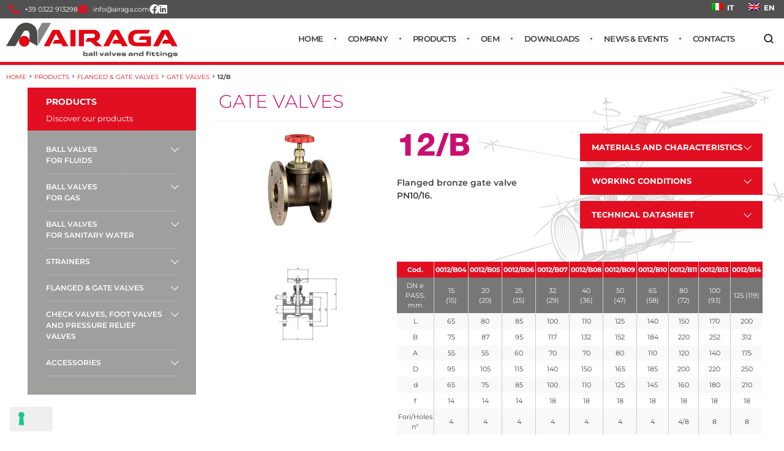

--- FILE ---
content_type: text/html; charset=UTF-8
request_url: https://www.airaga.com/en/prodotti/12-b/
body_size: 27804
content:
<!DOCTYPE html>
<!--[if IE 9 ]>   <html class="no-js oldie ie9 ie" lang="en-US" > <![endif]-->
<!--[if (gt IE 9)|!(IE)]><!--> <html class="no-js" lang="en-US" > <!--<![endif]-->
<head>
        <meta charset="UTF-8" >
        <meta http-equiv="X-UA-Compatible" content="IE=edge">
        <!-- devices setting -->
        <meta name="viewport"   content="initial-scale=1,user-scalable=no,width=device-width">

<script>
            // Initialize the data layer for Google Tag Manager (this should mandatorily be done before the Cookie Solution is loaded)
            window.dataLayer = window.dataLayer || [];
            function gtag() {
                dataLayer.push(arguments);
            }
            // Default consent mode is "denied" for both ads and analytics, but delay for 2 seconds until the Cookie Solution is loaded
            gtag("consent", "default", {
                ad_storage: "denied",
                analytics_storage: "denied",
                wait_for_update: 2000 // milliseconds
            });
            // Improve ad click measurement quality (optional)
            gtag('set', 'url_passthrough', true);
            // Further redact your ads data (optional)
            gtag("set", "ads_data_redaction", true);
        </script>
        <script async src="https://www.googletagmanager.com/gtag/js?id=G-Y990EDXFWT"></script>
        <script>
            window.dataLayer = window.dataLayer || [];
            function gtag() {
                dataLayer.push(arguments);
            }
            gtag('js', new Date());
          gtag('config', 'G-Y990EDXFWT', { 'anonymize_ip': true });
        </script>


 
<script type="text/javascript">
var _iub = _iub || [];
_iub.csConfiguration = {"askConsentAtCookiePolicyUpdate":true,"consentOnContinuedBrowsing":false,"perPurposeConsent":true,"whitelabel":false,"lang":"en","siteId":2172784,"floatingPreferencesButtonDisplay":"bottom-left","cookiePolicyId":33219998, "banner":{ "brandBackgroundColor":"none","brandTextColor":"black","logo":"https://www.airaga.com/wp-content/uploads/2020/07/airaga-rubinetterie-gozzano-novara-piemonte-logo.svg","rejectButtonDisplay":true,"rejectButtonColor":"#0073CE","rejectButtonCaptionColor":"white","position":"float-center","backgroundOverlay":true,"textColor":"black","backgroundColor":"white","acceptButtonDisplay":true,"acceptButtonColor":"#0073CE","acceptButtonCaptionColor":"white","customizeButtonDisplay":true,"customizeButtonColor":"#DADADA","customizeButtonCaptionColor":"#4D4D4D" }};
</script>
<script type="text/javascript" src="//cdn.iubenda.com/cs/iubenda_cs.js" charset="UTF-8" async></script>

 

    <!-- Owl Stylesheets -->
    <link rel="stylesheet" href="https://www.airaga.com/wp-content/themes/airaga/owlcarousel/owl.carousel.min.css">
    <link rel="stylesheet" href="https://www.airaga.com/wp-content/themes/airaga/owlcarousel/owl.theme.default.min.css">


<script src="https://code.jquery.com/jquery-3.5.1.min.js" integrity="sha256-9/aliU8dGd2tb6OSsuzixeV4y/faTqgFtohetphbbj0=" crossorigin="anonymous"></script>
<script type="text/javascript">
$(function() {
  $('.acc__title').click(function(j) {
    
    var dropDown = $(this).closest('.acc__card').find('.acc__panel');
    $(this).closest('.acc').find('.acc__panel').not(dropDown).slideUp();
    
    if ($(this).hasClass('active')) {
      $(this).removeClass('active');
    } else {
      $(this).closest('.acc').find('.acc__title.active').removeClass('active');
      $(this).addClass('active');
    }
    
    dropDown.stop(false, true).slideToggle();
    j.preventDefault();
  });
});
</script>

<script type="text/javascript">
$(function() {
  $('.acc__title2').click(function(j) {
    
    var dropDown = $(this).closest('.acc__card2').find('.acc__panel2');
    $(this).closest('.acc2').find('.acc__panel2').not(dropDown).slideUp();
    
    if ($(this).hasClass('active')) {
      $(this).removeClass('active');
    } else {
      $(this).closest('.acc2').find('.acc__title2.active').removeClass('active');
      $(this).addClass('active');
    }
    
    dropDown.stop(false, true).slideToggle();
    j.preventDefault();
  });
});
</script>

<script type="text/javascript">
$(function() {
  $('.acc__title_mobile').click(function(j) {
    
    var dropDown = $(this).closest('.acc__card_mobile').find('.acc__panel_mobile');
    $(this).closest('.acc_mobile').find('.acc__panel_mobile').not(dropDown).slideUp();
    
    if ($(this).hasClass('active')) {
      $(this).removeClass('active');
    } else {
      $(this).closest('.acc_mobile').find('.acc__title_mobile.active').removeClass('active');
      $(this).addClass('active');
    }
    
    dropDown.stop(false, true).slideToggle();
    j.preventDefault();
  });
});
</script>

<script type="text/javascript">
$(function() {
  $('.jobs__title').click(function(j) {
    
    var dropDown = $(this).closest('.jobs__card').find('.jobs__panel');
    $(this).closest('.jobs').find('.jobs__panel').not(dropDown).slideUp();
    
    if ($(this).hasClass('active')) {
      $(this).removeClass('active');
    } else {
      $(this).closest('.jobs').find('.jobs__title.active').removeClass('active');
      $(this).addClass('active');
    }
    
    dropDown.stop(false, true).slideToggle();
    j.preventDefault();
  });
});
</script>


<!-- outputs by wp_head -->
			<script type="text/javascript" class="_iub_cs_skip">
				var _iub = _iub || {};
				_iub.csConfiguration = _iub.csConfiguration || {};
				_iub.csConfiguration.siteId = "2172784";
				_iub.csConfiguration.cookiePolicyId = "33219998";
			</script>
			<script class="_iub_cs_skip" src="https://cs.iubenda.com/sync/2172784.js"></script>
			<meta name='robots' content='index, follow, max-image-preview:large, max-snippet:-1, max-video-preview:-1' />

	<!-- This site is optimized with the Yoast SEO plugin v26.5 - https://yoast.com/wordpress/plugins/seo/ -->
	<title>12/B - Airaga Rubinetterie spa</title>
	<link rel="canonical" href="https://www.airaga.com/it/prodotti/12-b/" />
	<meta property="og:locale" content="en_US" />
	<meta property="og:type" content="article" />
	<meta property="og:title" content="12/B - Airaga Rubinetterie spa" />
	<meta property="og:description" content="Flanged bronze gate valve PN10/16." />
	<meta property="og:url" content="https://www.airaga.com/it/prodotti/12-b/" />
	<meta property="og:site_name" content="Airaga Rubinetterie spa" />
	<meta property="article:publisher" content="https://www.facebook.com/pg/airagarubinetteriespa/" />
	<meta property="article:modified_time" content="2024-03-08T14:08:48+00:00" />
	<meta property="og:image" content="https://www.airaga.com/wp-content/uploads/2020/08/12-b.jpg" />
	<meta property="og:image:width" content="1000" />
	<meta property="og:image:height" content="540" />
	<meta property="og:image:type" content="image/jpeg" />
	<meta name="twitter:card" content="summary_large_image" />
	<meta name="twitter:label1" content="Est. reading time" />
	<meta name="twitter:data1" content="1 minute" />
	<script type="application/ld+json" class="yoast-schema-graph">{"@context":"https://schema.org","@graph":[{"@type":"WebPage","@id":"https://www.airaga.com/it/prodotti/12-b/","url":"https://www.airaga.com/it/prodotti/12-b/","name":"12/B - Airaga Rubinetterie spa","isPartOf":{"@id":"https://www.airaga.com/it/#website"},"primaryImageOfPage":{"@id":"https://www.airaga.com/it/prodotti/12-b/#primaryimage"},"image":{"@id":"https://www.airaga.com/it/prodotti/12-b/#primaryimage"},"thumbnailUrl":"https://www.airaga.com/wp-content/uploads/2020/08/12-b.jpg","datePublished":"2020-08-03T19:53:04+00:00","dateModified":"2024-03-08T14:08:48+00:00","breadcrumb":{"@id":"https://www.airaga.com/it/prodotti/12-b/#breadcrumb"},"inLanguage":"en-US","potentialAction":[{"@type":"ReadAction","target":["https://www.airaga.com/it/prodotti/12-b/"]}]},{"@type":"ImageObject","inLanguage":"en-US","@id":"https://www.airaga.com/it/prodotti/12-b/#primaryimage","url":"https://www.airaga.com/wp-content/uploads/2020/08/12-b.jpg","contentUrl":"https://www.airaga.com/wp-content/uploads/2020/08/12-b.jpg","width":1000,"height":540},{"@type":"BreadcrumbList","@id":"https://www.airaga.com/it/prodotti/12-b/#breadcrumb","itemListElement":[{"@type":"ListItem","position":1,"name":"Home","item":"https://www.airaga.com/"},{"@type":"ListItem","position":2,"name":"12/B"}]},{"@type":"WebSite","@id":"https://www.airaga.com/it/#website","url":"https://www.airaga.com/it/","name":"Airaga Rubinetterie spa","description":"","publisher":{"@id":"https://www.airaga.com/it/#organization"},"potentialAction":[{"@type":"SearchAction","target":{"@type":"EntryPoint","urlTemplate":"https://www.airaga.com/it/?s={search_term_string}"},"query-input":{"@type":"PropertyValueSpecification","valueRequired":true,"valueName":"search_term_string"}}],"inLanguage":"en-US"},{"@type":"Organization","@id":"https://www.airaga.com/it/#organization","name":"Airaga Rubinetterie spa","url":"https://www.airaga.com/it/","logo":{"@type":"ImageObject","inLanguage":"en-US","@id":"https://www.airaga.com/it/#/schema/logo/image/","url":"https://www.airaga.com/wp-content/uploads/2020/07/airaga-rubinetterie-gozzano-novara-piemonte-logo.png","contentUrl":"https://www.airaga.com/wp-content/uploads/2020/07/airaga-rubinetterie-gozzano-novara-piemonte-logo.png","width":560,"height":115,"caption":"Airaga Rubinetterie spa"},"image":{"@id":"https://www.airaga.com/it/#/schema/logo/image/"},"sameAs":["https://www.facebook.com/pg/airagarubinetteriespa/","https://www.linkedin.com/company/airagarubinetteriespa"]}]}</script>
	<!-- / Yoast SEO plugin. -->


<link rel='dns-prefetch' href='//cdn.iubenda.com' />
<link rel='dns-prefetch' href='//maps.googleapis.com' />
<link rel="alternate" type="application/rss+xml" title="Airaga Rubinetterie spa &raquo; Feed" href="https://www.airaga.com/en/feed/" />
<link rel="alternate" type="application/rss+xml" title="Airaga Rubinetterie spa &raquo; Comments Feed" href="https://www.airaga.com/en/comments/feed/" />
<link rel="alternate" title="oEmbed (JSON)" type="application/json+oembed" href="https://www.airaga.com/en/wp-json/oembed/1.0/embed?url=https%3A%2F%2Fwww.airaga.com%2Fen%2Fprodotti%2F12-b%2F" />
<link rel="alternate" title="oEmbed (XML)" type="text/xml+oembed" href="https://www.airaga.com/en/wp-json/oembed/1.0/embed?url=https%3A%2F%2Fwww.airaga.com%2Fen%2Fprodotti%2F12-b%2F&#038;format=xml" />
		<!-- This site uses the Google Analytics by MonsterInsights plugin v9.10.1 - Using Analytics tracking - https://www.monsterinsights.com/ -->
		<!-- Note: MonsterInsights is not currently configured on this site. The site owner needs to authenticate with Google Analytics in the MonsterInsights settings panel. -->
					<!-- No tracking code set -->
				<!-- / Google Analytics by MonsterInsights -->
		<style id='wp-img-auto-sizes-contain-inline-css'>
img:is([sizes=auto i],[sizes^="auto," i]){contain-intrinsic-size:3000px 1500px}
/*# sourceURL=wp-img-auto-sizes-contain-inline-css */
</style>
<link rel='stylesheet' id='bdt-uikit-css' href='https://www.airaga.com/wp-content/plugins/bdthemes-element-pack/assets/css/bdt-uikit.css?ver=3.16.24' media='all' />
<link rel='stylesheet' id='ep-helper-css' href='https://www.airaga.com/wp-content/plugins/bdthemes-element-pack/assets/css/ep-helper.css?ver=7.4.0' media='all' />
<style id='wp-emoji-styles-inline-css'>

	img.wp-smiley, img.emoji {
		display: inline !important;
		border: none !important;
		box-shadow: none !important;
		height: 1em !important;
		width: 1em !important;
		margin: 0 0.07em !important;
		vertical-align: -0.1em !important;
		background: none !important;
		padding: 0 !important;
	}
/*# sourceURL=wp-emoji-styles-inline-css */
</style>
<link rel='stylesheet' id='wp-block-library-css' href='https://www.airaga.com/wp-includes/css/dist/block-library/style.min.css?ver=547f75fdee6851fce8f961bed8e946dc' media='all' />
<style id='classic-theme-styles-inline-css'>
/*! This file is auto-generated */
.wp-block-button__link{color:#fff;background-color:#32373c;border-radius:9999px;box-shadow:none;text-decoration:none;padding:calc(.667em + 2px) calc(1.333em + 2px);font-size:1.125em}.wp-block-file__button{background:#32373c;color:#fff;text-decoration:none}
/*# sourceURL=/wp-includes/css/classic-themes.min.css */
</style>
<style id='global-styles-inline-css'>
:root{--wp--preset--aspect-ratio--square: 1;--wp--preset--aspect-ratio--4-3: 4/3;--wp--preset--aspect-ratio--3-4: 3/4;--wp--preset--aspect-ratio--3-2: 3/2;--wp--preset--aspect-ratio--2-3: 2/3;--wp--preset--aspect-ratio--16-9: 16/9;--wp--preset--aspect-ratio--9-16: 9/16;--wp--preset--color--black: #000000;--wp--preset--color--cyan-bluish-gray: #abb8c3;--wp--preset--color--white: #ffffff;--wp--preset--color--pale-pink: #f78da7;--wp--preset--color--vivid-red: #cf2e2e;--wp--preset--color--luminous-vivid-orange: #ff6900;--wp--preset--color--luminous-vivid-amber: #fcb900;--wp--preset--color--light-green-cyan: #7bdcb5;--wp--preset--color--vivid-green-cyan: #00d084;--wp--preset--color--pale-cyan-blue: #8ed1fc;--wp--preset--color--vivid-cyan-blue: #0693e3;--wp--preset--color--vivid-purple: #9b51e0;--wp--preset--gradient--vivid-cyan-blue-to-vivid-purple: linear-gradient(135deg,rgb(6,147,227) 0%,rgb(155,81,224) 100%);--wp--preset--gradient--light-green-cyan-to-vivid-green-cyan: linear-gradient(135deg,rgb(122,220,180) 0%,rgb(0,208,130) 100%);--wp--preset--gradient--luminous-vivid-amber-to-luminous-vivid-orange: linear-gradient(135deg,rgb(252,185,0) 0%,rgb(255,105,0) 100%);--wp--preset--gradient--luminous-vivid-orange-to-vivid-red: linear-gradient(135deg,rgb(255,105,0) 0%,rgb(207,46,46) 100%);--wp--preset--gradient--very-light-gray-to-cyan-bluish-gray: linear-gradient(135deg,rgb(238,238,238) 0%,rgb(169,184,195) 100%);--wp--preset--gradient--cool-to-warm-spectrum: linear-gradient(135deg,rgb(74,234,220) 0%,rgb(151,120,209) 20%,rgb(207,42,186) 40%,rgb(238,44,130) 60%,rgb(251,105,98) 80%,rgb(254,248,76) 100%);--wp--preset--gradient--blush-light-purple: linear-gradient(135deg,rgb(255,206,236) 0%,rgb(152,150,240) 100%);--wp--preset--gradient--blush-bordeaux: linear-gradient(135deg,rgb(254,205,165) 0%,rgb(254,45,45) 50%,rgb(107,0,62) 100%);--wp--preset--gradient--luminous-dusk: linear-gradient(135deg,rgb(255,203,112) 0%,rgb(199,81,192) 50%,rgb(65,88,208) 100%);--wp--preset--gradient--pale-ocean: linear-gradient(135deg,rgb(255,245,203) 0%,rgb(182,227,212) 50%,rgb(51,167,181) 100%);--wp--preset--gradient--electric-grass: linear-gradient(135deg,rgb(202,248,128) 0%,rgb(113,206,126) 100%);--wp--preset--gradient--midnight: linear-gradient(135deg,rgb(2,3,129) 0%,rgb(40,116,252) 100%);--wp--preset--font-size--small: 13px;--wp--preset--font-size--medium: 20px;--wp--preset--font-size--large: 36px;--wp--preset--font-size--x-large: 42px;--wp--preset--spacing--20: 0.44rem;--wp--preset--spacing--30: 0.67rem;--wp--preset--spacing--40: 1rem;--wp--preset--spacing--50: 1.5rem;--wp--preset--spacing--60: 2.25rem;--wp--preset--spacing--70: 3.38rem;--wp--preset--spacing--80: 5.06rem;--wp--preset--shadow--natural: 6px 6px 9px rgba(0, 0, 0, 0.2);--wp--preset--shadow--deep: 12px 12px 50px rgba(0, 0, 0, 0.4);--wp--preset--shadow--sharp: 6px 6px 0px rgba(0, 0, 0, 0.2);--wp--preset--shadow--outlined: 6px 6px 0px -3px rgb(255, 255, 255), 6px 6px rgb(0, 0, 0);--wp--preset--shadow--crisp: 6px 6px 0px rgb(0, 0, 0);}:where(.is-layout-flex){gap: 0.5em;}:where(.is-layout-grid){gap: 0.5em;}body .is-layout-flex{display: flex;}.is-layout-flex{flex-wrap: wrap;align-items: center;}.is-layout-flex > :is(*, div){margin: 0;}body .is-layout-grid{display: grid;}.is-layout-grid > :is(*, div){margin: 0;}:where(.wp-block-columns.is-layout-flex){gap: 2em;}:where(.wp-block-columns.is-layout-grid){gap: 2em;}:where(.wp-block-post-template.is-layout-flex){gap: 1.25em;}:where(.wp-block-post-template.is-layout-grid){gap: 1.25em;}.has-black-color{color: var(--wp--preset--color--black) !important;}.has-cyan-bluish-gray-color{color: var(--wp--preset--color--cyan-bluish-gray) !important;}.has-white-color{color: var(--wp--preset--color--white) !important;}.has-pale-pink-color{color: var(--wp--preset--color--pale-pink) !important;}.has-vivid-red-color{color: var(--wp--preset--color--vivid-red) !important;}.has-luminous-vivid-orange-color{color: var(--wp--preset--color--luminous-vivid-orange) !important;}.has-luminous-vivid-amber-color{color: var(--wp--preset--color--luminous-vivid-amber) !important;}.has-light-green-cyan-color{color: var(--wp--preset--color--light-green-cyan) !important;}.has-vivid-green-cyan-color{color: var(--wp--preset--color--vivid-green-cyan) !important;}.has-pale-cyan-blue-color{color: var(--wp--preset--color--pale-cyan-blue) !important;}.has-vivid-cyan-blue-color{color: var(--wp--preset--color--vivid-cyan-blue) !important;}.has-vivid-purple-color{color: var(--wp--preset--color--vivid-purple) !important;}.has-black-background-color{background-color: var(--wp--preset--color--black) !important;}.has-cyan-bluish-gray-background-color{background-color: var(--wp--preset--color--cyan-bluish-gray) !important;}.has-white-background-color{background-color: var(--wp--preset--color--white) !important;}.has-pale-pink-background-color{background-color: var(--wp--preset--color--pale-pink) !important;}.has-vivid-red-background-color{background-color: var(--wp--preset--color--vivid-red) !important;}.has-luminous-vivid-orange-background-color{background-color: var(--wp--preset--color--luminous-vivid-orange) !important;}.has-luminous-vivid-amber-background-color{background-color: var(--wp--preset--color--luminous-vivid-amber) !important;}.has-light-green-cyan-background-color{background-color: var(--wp--preset--color--light-green-cyan) !important;}.has-vivid-green-cyan-background-color{background-color: var(--wp--preset--color--vivid-green-cyan) !important;}.has-pale-cyan-blue-background-color{background-color: var(--wp--preset--color--pale-cyan-blue) !important;}.has-vivid-cyan-blue-background-color{background-color: var(--wp--preset--color--vivid-cyan-blue) !important;}.has-vivid-purple-background-color{background-color: var(--wp--preset--color--vivid-purple) !important;}.has-black-border-color{border-color: var(--wp--preset--color--black) !important;}.has-cyan-bluish-gray-border-color{border-color: var(--wp--preset--color--cyan-bluish-gray) !important;}.has-white-border-color{border-color: var(--wp--preset--color--white) !important;}.has-pale-pink-border-color{border-color: var(--wp--preset--color--pale-pink) !important;}.has-vivid-red-border-color{border-color: var(--wp--preset--color--vivid-red) !important;}.has-luminous-vivid-orange-border-color{border-color: var(--wp--preset--color--luminous-vivid-orange) !important;}.has-luminous-vivid-amber-border-color{border-color: var(--wp--preset--color--luminous-vivid-amber) !important;}.has-light-green-cyan-border-color{border-color: var(--wp--preset--color--light-green-cyan) !important;}.has-vivid-green-cyan-border-color{border-color: var(--wp--preset--color--vivid-green-cyan) !important;}.has-pale-cyan-blue-border-color{border-color: var(--wp--preset--color--pale-cyan-blue) !important;}.has-vivid-cyan-blue-border-color{border-color: var(--wp--preset--color--vivid-cyan-blue) !important;}.has-vivid-purple-border-color{border-color: var(--wp--preset--color--vivid-purple) !important;}.has-vivid-cyan-blue-to-vivid-purple-gradient-background{background: var(--wp--preset--gradient--vivid-cyan-blue-to-vivid-purple) !important;}.has-light-green-cyan-to-vivid-green-cyan-gradient-background{background: var(--wp--preset--gradient--light-green-cyan-to-vivid-green-cyan) !important;}.has-luminous-vivid-amber-to-luminous-vivid-orange-gradient-background{background: var(--wp--preset--gradient--luminous-vivid-amber-to-luminous-vivid-orange) !important;}.has-luminous-vivid-orange-to-vivid-red-gradient-background{background: var(--wp--preset--gradient--luminous-vivid-orange-to-vivid-red) !important;}.has-very-light-gray-to-cyan-bluish-gray-gradient-background{background: var(--wp--preset--gradient--very-light-gray-to-cyan-bluish-gray) !important;}.has-cool-to-warm-spectrum-gradient-background{background: var(--wp--preset--gradient--cool-to-warm-spectrum) !important;}.has-blush-light-purple-gradient-background{background: var(--wp--preset--gradient--blush-light-purple) !important;}.has-blush-bordeaux-gradient-background{background: var(--wp--preset--gradient--blush-bordeaux) !important;}.has-luminous-dusk-gradient-background{background: var(--wp--preset--gradient--luminous-dusk) !important;}.has-pale-ocean-gradient-background{background: var(--wp--preset--gradient--pale-ocean) !important;}.has-electric-grass-gradient-background{background: var(--wp--preset--gradient--electric-grass) !important;}.has-midnight-gradient-background{background: var(--wp--preset--gradient--midnight) !important;}.has-small-font-size{font-size: var(--wp--preset--font-size--small) !important;}.has-medium-font-size{font-size: var(--wp--preset--font-size--medium) !important;}.has-large-font-size{font-size: var(--wp--preset--font-size--large) !important;}.has-x-large-font-size{font-size: var(--wp--preset--font-size--x-large) !important;}
:where(.wp-block-post-template.is-layout-flex){gap: 1.25em;}:where(.wp-block-post-template.is-layout-grid){gap: 1.25em;}
:where(.wp-block-term-template.is-layout-flex){gap: 1.25em;}:where(.wp-block-term-template.is-layout-grid){gap: 1.25em;}
:where(.wp-block-columns.is-layout-flex){gap: 2em;}:where(.wp-block-columns.is-layout-grid){gap: 2em;}
:root :where(.wp-block-pullquote){font-size: 1.5em;line-height: 1.6;}
/*# sourceURL=global-styles-inline-css */
</style>
<link rel='stylesheet' id='airaga-stats-style-css' href='https://www.airaga.com/wp-content/plugins/airaga-energy-stats/airaga-stats-style.css?ver=547f75fdee6851fce8f961bed8e946dc' media='all' />
<link rel='stylesheet' id='contact-form-7-css' href='https://www.airaga.com/wp-content/plugins/contact-form-7/includes/css/styles.css?ver=6.1.4' media='all' />
<link rel='stylesheet' id='social_share_button_style-css' href='https://www.airaga.com/wp-content/plugins/social-share-button/assets/front/css/style.css?ver=547f75fdee6851fce8f961bed8e946dc' media='all' />
<link rel='stylesheet' id='fontawesome-5-css' href='https://www.airaga.com/wp-content/plugins/social-share-button/assets/global/css/fontawesome-5.min.css?ver=547f75fdee6851fce8f961bed8e946dc' media='all' />
<link rel='stylesheet' id='megamenu-css' href='https://www.airaga.com/wp-content/uploads/maxmegamenu/style.css?ver=495ba8' media='all' />
<link rel='stylesheet' id='dashicons-css' href='https://www.airaga.com/wp-includes/css/dashicons.min.css?ver=547f75fdee6851fce8f961bed8e946dc' media='all' />
<link rel='stylesheet' id='parent-style-css' href='https://www.airaga.com/wp-content/themes/phlox-pro/style.css?ver=547f75fdee6851fce8f961bed8e946dc' media='all' />
<link rel='stylesheet' id='auxin-base-css' href='https://www.airaga.com/wp-content/themes/phlox-pro/css/base.css?ver=5.16.0' media='all' />
<link rel='stylesheet' id='auxin-front-icon-css' href='https://www.airaga.com/wp-content/themes/phlox-pro/css/auxin-icon.css?ver=5.16.0' media='all' />
<link rel='stylesheet' id='auxin-main-css' href='https://www.airaga.com/wp-content/themes/phlox-pro/css/main.css?ver=5.16.0' media='all' />
<link rel='stylesheet' id='my-elementor-carousel-css' href='https://www.airaga.com/wp-content/plugins/my-elementor-carousel/assets/css/my-elementor-carousel.css?ver=1.0.0' media='all' />
<link rel='stylesheet' id='elementor-frontend-css' href='https://www.airaga.com/wp-content/plugins/elementor/assets/css/frontend.min.css?ver=3.33.4' media='all' />
<style id='elementor-frontend-inline-css'>
.elementor-66 .elementor-element.elementor-element-617c77d .aux-menu-depth-0.aux-hover > .aux-item-content {color:var( --auxin-featured-color-8 ) !important;}
.elementor-2996 .elementor-element.elementor-element-6e703833 .aux-modern-heading-primary{color:var( --auxin-featured-color-3 );}.elementor-2996 .elementor-element.elementor-element-afca7a1 .aux-modern-heading-primary{color:var( --auxin-featured-color-3 );}.elementor-2996 .elementor-element.elementor-element-8e790e3 .aux-modern-heading-primary{color:var( --auxin-featured-color-3 );}
/*# sourceURL=elementor-frontend-inline-css */
</style>
<link rel='stylesheet' id='widget-icon-list-css' href='https://www.airaga.com/wp-content/plugins/elementor/assets/css/widget-icon-list.min.css?ver=3.33.4' media='all' />
<link rel='stylesheet' id='swiper-css' href='https://www.airaga.com/wp-content/plugins/elementor/assets/lib/swiper/v8/css/swiper.min.css?ver=8.4.5' media='all' />
<link rel='stylesheet' id='e-swiper-css' href='https://www.airaga.com/wp-content/plugins/elementor/assets/css/conditionals/e-swiper.min.css?ver=3.33.4' media='all' />
<link rel='stylesheet' id='e-sticky-css' href='https://www.airaga.com/wp-content/plugins/elementor-pro/assets/css/modules/sticky.min.css?ver=3.33.2' media='all' />
<link rel='stylesheet' id='widget-image-css' href='https://www.airaga.com/wp-content/plugins/elementor/assets/css/widget-image.min.css?ver=3.33.4' media='all' />
<link rel='stylesheet' id='ep-offcanvas-css' href='https://www.airaga.com/wp-content/plugins/bdthemes-element-pack/assets/css/ep-offcanvas.css?ver=7.4.0' media='all' />
<link rel='stylesheet' id='elementor-icons-css' href='https://www.airaga.com/wp-content/plugins/elementor/assets/lib/eicons/css/elementor-icons.min.css?ver=5.44.0' media='all' />
<link rel='stylesheet' id='elementor-post-132-css' href='https://www.airaga.com/wp-content/uploads/elementor/css/post-132.css?ver=1769448081' media='all' />
<link rel='stylesheet' id='auxin-elementor-base-css' href='https://www.airaga.com/wp-content/themes/phlox-pro/css/other/elementor.css?ver=5.16.0' media='all' />
<link rel='stylesheet' id='auxin-elementor-widgets-css' href='https://www.airaga.com/wp-content/plugins/auxin-elements/admin/assets/css/elementor-widgets.css?ver=2.17.12' media='all' />
<link rel='stylesheet' id='mediaelement-css' href='https://www.airaga.com/wp-includes/js/mediaelement/mediaelementplayer-legacy.min.css?ver=4.2.17' media='all' />
<link rel='stylesheet' id='wp-mediaelement-css' href='https://www.airaga.com/wp-includes/js/mediaelement/wp-mediaelement.min.css?ver=547f75fdee6851fce8f961bed8e946dc' media='all' />
<link rel='stylesheet' id='font-awesome-5-all-css' href='https://www.airaga.com/wp-content/plugins/elementor/assets/lib/font-awesome/css/all.min.css?ver=3.33.4' media='all' />
<link rel='stylesheet' id='font-awesome-4-shim-css' href='https://www.airaga.com/wp-content/plugins/elementor/assets/lib/font-awesome/css/v4-shims.min.css?ver=3.33.4' media='all' />
<link rel='stylesheet' id='elementor-post-66-css' href='https://www.airaga.com/wp-content/uploads/elementor/css/post-66.css?ver=1769448082' media='all' />
<link rel='stylesheet' id='child-style-css' href='https://www.airaga.com/wp-content/themes/airaga/style.css?ver=547f75fdee6851fce8f961bed8e946dc' media='all' />
<link rel='stylesheet' id='auxin-child-css' href='https://www.airaga.com/wp-content/themes/airaga/style.css?ver=5.16.0' media='all' />
<link rel='stylesheet' id='auxin-custom-css' href='https://www.airaga.com/wp-content/uploads/phlox-pro/custom.css?ver=5.4' media='all' />
<link rel='stylesheet' id='auxin-go-pricing-css' href='https://www.airaga.com/wp-content/themes/phlox-pro/css/go-pricing.css?ver=5.16.0' media='all' />
<link rel='stylesheet' id='elementor-post-2996-css' href='https://www.airaga.com/wp-content/uploads/elementor/css/post-2996.css?ver=1769448082' media='all' />
<link rel='stylesheet' id='elementor-gf-local-roboto-css' href='https://www.airaga.com/wp-content/uploads/elementor/google-fonts/css/roboto.css?ver=1745355807' media='all' />
<link rel='stylesheet' id='elementor-gf-local-robotoslab-css' href='https://www.airaga.com/wp-content/uploads/elementor/google-fonts/css/robotoslab.css?ver=1745355809' media='all' />
<link rel='stylesheet' id='elementor-gf-local-montserrat-css' href='https://www.airaga.com/wp-content/uploads/elementor/google-fonts/css/montserrat.css?ver=1745355813' media='all' />
<link rel='stylesheet' id='elementor-icons-shared-0-css' href='https://www.airaga.com/wp-content/plugins/elementor/assets/lib/font-awesome/css/fontawesome.min.css?ver=5.15.3' media='all' />
<link rel='stylesheet' id='elementor-icons-fa-solid-css' href='https://www.airaga.com/wp-content/plugins/elementor/assets/lib/font-awesome/css/solid.min.css?ver=5.15.3' media='all' />
<link rel='stylesheet' id='elementor-icons-fa-brands-css' href='https://www.airaga.com/wp-content/plugins/elementor/assets/lib/font-awesome/css/brands.min.css?ver=5.15.3' media='all' />

<script  type="text/javascript" class=" _iub_cs_skip" id="iubenda-head-inline-scripts-0">
var _iub = _iub || [];
_iub.csConfiguration = {"askConsentAtCookiePolicyUpdate":true,"consentOnContinuedBrowsing":false,"perPurposeConsent":true,"whitelabel":false,"lang":"en","siteId":2172784,"floatingPreferencesButtonDisplay":"bottom-left","cookiePolicyId":33219998, "banner":{ "brandBackgroundColor":"none","brandTextColor":"black","logo":"https://www.airaga.com/wp-content/uploads/2020/07/airaga-rubinetterie-gozzano-novara-piemonte-logo.svg","rejectButtonDisplay":true,"rejectButtonColor":"#0073CE","rejectButtonCaptionColor":"white","position":"float-center","backgroundOverlay":true,"textColor":"black","backgroundColor":"white","acceptButtonDisplay":true,"acceptButtonColor":"#0073CE","acceptButtonCaptionColor":"white","customizeButtonDisplay":true,"customizeButtonColor":"#DADADA","customizeButtonCaptionColor":"#4D4D4D" }};

//# sourceURL=iubenda-head-inline-scripts-0
</script>
<script  type="text/javascript" charset="UTF-8" async="" class=" _iub_cs_skip" src="//cdn.iubenda.com/cs/iubenda_cs.js?ver=3.12.4" id="iubenda-head-scripts-1-js"></script>
<script src="https://www.airaga.com/wp-includes/js/jquery/jquery.min.js?ver=3.7.1" id="jquery-core-js"></script>
<script src="https://www.airaga.com/wp-includes/js/jquery/jquery-migrate.min.js?ver=3.4.1" id="jquery-migrate-js"></script>
<script src="https://www.airaga.com/wp-content/plugins/auxin-pro-tools/admin/assets/js/elementor/widgets.js?ver=1.9.1" id="auxin-elementor-pro-widgets-js"></script>
<script id="social_share_button_front_js-js-extra">
var social_share_button_ajax = {"social_share_button_ajaxurl":"https://www.airaga.com/wp-admin/admin-ajax.php"};
//# sourceURL=social_share_button_front_js-js-extra
</script>
<script src="https://www.airaga.com/wp-content/plugins/social-share-button/assets/front/js/scripts.js?ver=547f75fdee6851fce8f961bed8e946dc" id="social_share_button_front_js-js"></script>
<script src="https://www.airaga.com/wp-content/plugins/sticky-menu-or-anything-on-scroll/assets/js/jq-sticky-anything.min.js?ver=2.1.1" id="stickyAnythingLib-js"></script>
<script src="https://www.airaga.com/wp-content/plugins/elementor/assets/lib/font-awesome/js/v4-shims.min.js?ver=3.33.4" id="font-awesome-4-shim-js"></script>
<script id="auxin-modernizr-js-extra">
var auxin = {"ajax_url":"https://www.airaga.com/wp-admin/admin-ajax.php","is_rtl":"","is_reponsive":"1","is_framed":"","frame_width":"20","wpml_lang":"en","uploadbaseurl":"https://www.airaga.com/wp-content/uploads","nonce":"a1496ecece"};
//# sourceURL=auxin-modernizr-js-extra
</script>
<script id="auxin-modernizr-js-before">
/* < ![CDATA[ */
function auxinNS(n){for(var e=n.split("."),a=window,i="",r=e.length,t=0;r>t;t++)"window"!=e[t]&&(i=e[t],a[i]=a[i]||{},a=a[i]);return a;}
/* ]]> */
//# sourceURL=auxin-modernizr-js-before
</script>
<script src="https://www.airaga.com/wp-content/themes/phlox-pro/js/solo/modernizr-custom.min.js?ver=5.16.0" id="auxin-modernizr-js"></script>
<link rel="https://api.w.org/" href="https://www.airaga.com/en/wp-json/" /><link rel="alternate" title="JSON" type="application/json" href="https://www.airaga.com/en/wp-json/wp/v2/prodotti/1567" /><link rel="EditURI" type="application/rsd+xml" title="RSD" href="https://www.airaga.com/xmlrpc.php?rsd" />
<meta property="og:title" content="12/B" /><meta property="og:url" content="https://www.airaga.com/en/prodotti/12-b/" /><meta property="og:image" content="https://www.airaga.com/wp-content/uploads/2020/08/12-b.jpg" /><style type="text/css">
.qtranxs_flag_it {background-image: url(https://www.airaga.com/wp-content/plugins/qtranslate-xt/flags/it.png); background-repeat: no-repeat;}
.qtranxs_flag_en {background-image: url(https://www.airaga.com/wp-content/plugins/qtranslate-xt/flags/gb.png); background-repeat: no-repeat;}
</style>
<link hreflang="it" href="https://www.airaga.com/it/prodotti/12-b/" rel="alternate" />
<link hreflang="en" href="https://www.airaga.com/en/prodotti/12-b/" rel="alternate" />
<link hreflang="x-default" href="https://www.airaga.com/it/prodotti/12-b/" rel="alternate" />
<meta name="generator" content="qTranslate-XT 3.9.3" />
<!-- Chrome, Firefox OS and Opera -->
<meta name="theme-color" content="#1bb0ce" />
<!-- Windows Phone -->
<meta name="msapplication-navbutton-color" content="#1bb0ce" />
<!-- iOS Safari -->
<meta name="apple-mobile-web-app-capable" content="yes">
<meta name="apple-mobile-web-app-status-bar-style" content="black-translucent">

<meta name="generator" content="Elementor 3.33.4; features: additional_custom_breakpoints; settings: css_print_method-external, google_font-enabled, font_display-auto">
			<style>
				.e-con.e-parent:nth-of-type(n+4):not(.e-lazyloaded):not(.e-no-lazyload),
				.e-con.e-parent:nth-of-type(n+4):not(.e-lazyloaded):not(.e-no-lazyload) * {
					background-image: none !important;
				}
				@media screen and (max-height: 1024px) {
					.e-con.e-parent:nth-of-type(n+3):not(.e-lazyloaded):not(.e-no-lazyload),
					.e-con.e-parent:nth-of-type(n+3):not(.e-lazyloaded):not(.e-no-lazyload) * {
						background-image: none !important;
					}
				}
				@media screen and (max-height: 640px) {
					.e-con.e-parent:nth-of-type(n+2):not(.e-lazyloaded):not(.e-no-lazyload),
					.e-con.e-parent:nth-of-type(n+2):not(.e-lazyloaded):not(.e-no-lazyload) * {
						background-image: none !important;
					}
				}
			</style>
			<meta name="generator" content="Powered by Slider Revolution 6.6.17 - responsive, Mobile-Friendly Slider Plugin for WordPress with comfortable drag and drop interface." />
<link rel="icon" href="https://www.airaga.com/wp-content/uploads/2020/05/cropped-airaga-rubinetterie-gozzano-novara-piemonte-icon-32x32.png" sizes="32x32" />
<link rel="icon" href="https://www.airaga.com/wp-content/uploads/2020/05/cropped-airaga-rubinetterie-gozzano-novara-piemonte-icon-192x192.png" sizes="192x192" />
<link rel="apple-touch-icon" href="https://www.airaga.com/wp-content/uploads/2020/05/cropped-airaga-rubinetterie-gozzano-novara-piemonte-icon-180x180.png" />
<meta name="msapplication-TileImage" content="https://www.airaga.com/wp-content/uploads/2020/05/cropped-airaga-rubinetterie-gozzano-novara-piemonte-icon-270x270.png" />
<script>function setREVStartSize(e){
			//window.requestAnimationFrame(function() {
				window.RSIW = window.RSIW===undefined ? window.innerWidth : window.RSIW;
				window.RSIH = window.RSIH===undefined ? window.innerHeight : window.RSIH;
				try {
					var pw = document.getElementById(e.c).parentNode.offsetWidth,
						newh;
					pw = pw===0 || isNaN(pw) || (e.l=="fullwidth" || e.layout=="fullwidth") ? window.RSIW : pw;
					e.tabw = e.tabw===undefined ? 0 : parseInt(e.tabw);
					e.thumbw = e.thumbw===undefined ? 0 : parseInt(e.thumbw);
					e.tabh = e.tabh===undefined ? 0 : parseInt(e.tabh);
					e.thumbh = e.thumbh===undefined ? 0 : parseInt(e.thumbh);
					e.tabhide = e.tabhide===undefined ? 0 : parseInt(e.tabhide);
					e.thumbhide = e.thumbhide===undefined ? 0 : parseInt(e.thumbhide);
					e.mh = e.mh===undefined || e.mh=="" || e.mh==="auto" ? 0 : parseInt(e.mh,0);
					if(e.layout==="fullscreen" || e.l==="fullscreen")
						newh = Math.max(e.mh,window.RSIH);
					else{
						e.gw = Array.isArray(e.gw) ? e.gw : [e.gw];
						for (var i in e.rl) if (e.gw[i]===undefined || e.gw[i]===0) e.gw[i] = e.gw[i-1];
						e.gh = e.el===undefined || e.el==="" || (Array.isArray(e.el) && e.el.length==0)? e.gh : e.el;
						e.gh = Array.isArray(e.gh) ? e.gh : [e.gh];
						for (var i in e.rl) if (e.gh[i]===undefined || e.gh[i]===0) e.gh[i] = e.gh[i-1];
											
						var nl = new Array(e.rl.length),
							ix = 0,
							sl;
						e.tabw = e.tabhide>=pw ? 0 : e.tabw;
						e.thumbw = e.thumbhide>=pw ? 0 : e.thumbw;
						e.tabh = e.tabhide>=pw ? 0 : e.tabh;
						e.thumbh = e.thumbhide>=pw ? 0 : e.thumbh;
						for (var i in e.rl) nl[i] = e.rl[i]<window.RSIW ? 0 : e.rl[i];
						sl = nl[0];
						for (var i in nl) if (sl>nl[i] && nl[i]>0) { sl = nl[i]; ix=i;}
						var m = pw>(e.gw[ix]+e.tabw+e.thumbw) ? 1 : (pw-(e.tabw+e.thumbw)) / (e.gw[ix]);
						newh =  (e.gh[ix] * m) + (e.tabh + e.thumbh);
					}
					var el = document.getElementById(e.c);
					if (el!==null && el) el.style.height = newh+"px";
					el = document.getElementById(e.c+"_wrapper");
					if (el!==null && el) {
						el.style.height = newh+"px";
						el.style.display = "block";
					}
				} catch(e){
					console.log("Failure at Presize of Slider:" + e)
				}
			//});
		  };</script>
		<style id="wp-custom-css">
			#topbar:nth-of-type(2) {
  display: none;
  visibility: hidden;
}


section.bdt-sticky.elementor-section.elementor-top-section.elementor-element.elementor-element-fcc8768.elementor-section-stretched.elementor-section-height-min-height.elementor-section-boxed.elementor-section-height-default.elementor-section-items-middle.elementor-sticky.elementor-sticky--effects.elementor-sticky__spacer {
    display: none;
}
.aux-modern-heading-description {
    display: block !important;
    visibility: visible !important;
}

.elementor-post__text {
    font-family: 'Montserrat';
}


/*modifiche font 2000net*/
.tabella-misure {
  'Montserrat'!important;
}
input[type=search] {
   
    font-family: 'Montserrat'!important;
}

form.wpcf7-form.init p {
    font-family: 'Montserrat';
}

.related .dettaglio, .dettaglio {
   
    font-family: 'Montserrat'!important;
}


#demo-2 input[type=search] {
    font-family: 'Montserrat';
}

/*modifiche font 2000net - fine*/

.acc__header {
    background-color: rgba(225,15,33,1.0);
    padding: 10px 30px 10px 30px;
    font-size: 13px;
    color: #fff;
    font-family: 'Montserrat';
}


.aux-button{
     margin-bottom: 0;
}
 .submit {
     border-radius: 0 !important;
     padding: 20px 50px !important;
     background-color: transparent;
     background-image: linear-gradient(90deg, #24a7ff 0%, #2a46fe 100%);
     box-shadow: 6px 8px 30px 0px rgba(0,84,252,0.65);
     text-shadow: 0px 0px 0px rgba(0,0,0,0);
}
.page-id-91 #wpcf7-f115-p91-o1{
	display:none;
}
.wpcf7-form-control {
    padding-left: 10px !important;
}
 .aux-load-more{
     background-color: transparent;
     background-image: linear-gradient(180deg, #24a7ff 0%, #2a46fe 100%);
     box-shadow: 6px 8px 30px 0px rgba(0,84,252,0.65);
     border: none;
     width: 130px;
     height: 130px;
}
 .aux-load-more svg .aux-progress-bg {
     stroke: rgba(0,0,0,0);
}
 .aux-load-more svg .aux-progress {
     stroke: rgba(0,0,0,0);
}
 .aux-load-more .aux-label-text, .aux-load-more .aux-loading-label{
     color: #fff;
     line-height: 130px;
     font-weight: 500;
     font-family: Montserrat;
     font-size: 16px;
}
 .site-header-section .aux-wrapper {
     box-shadow: 0 3px 35px rgba(0,0,0,0.16);
}
 .aux-content-top-margin .aux-primary{
     padding-top: 120px;
}
 .aux-subfooter:before{
     content: '';
     position: absolute;
     left: 0;
     top: 0;
     right: 0;
     bottom: 0;
     background-color: #1C1C1C;
     opacity: 0.92;
}
 .aux-subfooter table{
     border: none;
}
 .aux-subfooter table td{
     padding: 0;
     border: none;
     color: rgba(255,255,255,0.7) !important;
}
 .subfooter.aux-subfooter .widget-title{
     line-height: 57px;
     font-size: 23px !important;
     font-weight: bold !important;
}
 .subfooter.aux-subfooter .widget-title:after{
     content: '';
     display: block;
     width:38px;
     height: 3px;
     background-color: #19B0FF;
     margin-top: 10px 
}
 .subfooter.aux-subfooter p, .subfooter.aux-subfooter a{
     color: rgba(255,255,255,0.7) !important;
}
 .aux-subfooter .mc4wp-form p{
     margin-bottom: 19px;
}
 .aux-subfooter .mc4wp-form{
     margin-bottom: 90px;
     color: #ffffff;
}
 .aux-subfooter .aux-news-letter {
     position: relative;
     margin: 0 auto 5px;
     opacity: 0.95;
}
 .aux-subfooter .aux-news-letter input[type="email"] {
     border: none;
     background: #FFFFFF;
     box-shadow: 0 12px 25px rgba(0, 0, 0, 0.45);
     padding: 15px 135px 15px 30px;
}
 .aux-subfooter .aux-news-letter input[type="submit"] {
     background: none;
     color: #31B2FF;
     font-weight: 700;
     line-height: 26px;
     font-size: 14px;
     max-width: none;
     width: auto;
     position: absolute;
     right: 0;
     top: 0;
     margin: 0;
     padding: 12px 25px;
}
 .aux-business-tiles .aux-widget-recent-portfolios{
     margin-right: -30px;
}
.elementor-page .page-title-section .page-header > .aux-container > :first-child, .elementor-page .page-title-section .page-header > .aux-container > :last-child{
     margin: 200px 0;
}
.elementor-page .page-title-section .page-title{
     font-size: 65px;
     line-height: 79px;
     text-transform: uppercase;
}

 .single-post .entry-main .entry-title{
     color: #2A46FE;
     text-align:center;
     font-size:55px;
     line-height:69px;
}
 .single-post .entry-main .entry-info{
     color: #AAAAAA;
     font-size:14px;
     line-height:19px;
     text-align:center;
}
 .comment-respond .form-submit{
     text-align:right;
}
 @media screen and (max-width: 767px) {
     .elementor-page .page-title-section .page-header > .aux-container > :first-child, .page-title-section .page-header > .aux-container > :last-child{
         margin: 100px 0;
    }
    .elementor-page .page-title-section .page-title{
         font-size: 38px;
         line-height: 46px;
    }
     .single-post:not(.woocommerce) .entry-main, .single-post:not(.woocommerce) .aux-next-prev-posts, .single-post:not(.woocommerce) #comments, .single-post:not(.woocommerce) #respond {
         padding: 0;
    }
}


/* Single Post */ 

/* Single Post */
.single-post .hentry .entry-media {
	margin-bottom: 35px;
}

.single-post .hentry .entry-header {
	text-align: center;
	margin-bottom: 27px;
}

.single-post .hentry .entry-info  {
	display: flex; 
	justify-content: center;
	margin-bottom: 35px;
}

.single-post .hentry .entry-info  .entry-tax {
	order: 1;
	padding: 0 15px;
}

.single-post .hentry .entry-info  .entry-tax:after {
	display: none;
}
.single-post .hentry .entry-info  .entry-date {
	order: 2;
	padding: 0 15px;
}

.single-post .hentry .entry-info  .entry-author {
	order: 3;
	padding: 0 15px;
}

.single-post .hentry .entry-info  .entry-author .meta-sep {
	display: none;
}

.single-post .hentry .entry-info  .entry-edit {
	order: 4;
	padding: 0 15px;
}

.hentry .entry-info [class^="entry-"]+[class^="entry-"]:before, .aux-widget-post-slider .aux-latest-posts-slider .aux-slide-info .entry-tax a::after, .hentry .entry-info .entry-tax a::after {
	display: none;
}

.single-post .hentry .entry-info > div {
	position: relative;
}

.single-post .hentry .entry-info > div:after {
	content: '';
	position: absolute;
	left: 0;
	height: 9px;
	width: 1px;
	background-color: #AAAAAA;
	top: 50%;
	transform: translateY(-50%);
	opacity: 0.3;
}

.single-post .hentry.aux-medium-context .entry-content,
.single-post  .entry-meta,
.single-post #respond {
	margin-right:10%;
	margin-left: 10%;
}

.single-post .hentry .entry-meta {
	border-color: #AAAAAA;
}

.single-post .hentry footer.entry-meta .entry-tax {
	margin: 45px 0px;
}

.aux-tooltip-socials .auxicon-share:before {
	content: '\e6ef';
	font-size: 25px;
	color: #202020;
}

.aux-wpulike  {
	margin-right: 40px;
}

.aux-wpulike .wp_ulike_btn:before {
	content: '\e718' !important;
	font-size: 26px !important;
	color: #2A46FE !important;
}

.aux-wpulike .wp_ulike_is_liked  .wp_ulike_btn:before  {
	color: #E74C3C !important;
}

.single-post .hentry .entry-main {
	margin-bottom: 200px;
}

#reply-title {
	margin-bottom: 20px;
}

#commentform .comment-notes {
	margin-bottom: 60px;
}

#commentform input:not([type="submit"]) {
	width: 100%;
}

#commentform textarea {
	height: 65px !important;
	min-height: auto;
	overflow: hidden;
}

.aux-modern-form .aux-input-group,
.aux-modern-form .aux-input-group:last-of-type {
	margin-bottom: 80px;
}

#commentform input[type="submit"] {
	float: right;
	margin-bottom: 160px;
}


#commentform input[type="checkbox"] {
	width: 13px !important;
}
@media (max-width:460px){
	.aux-quote-symbol:after {
   
		margin: -4px 0 0;}
}
/*.bdt-sticky-fixed .aux-widget-logo img {display:all; width: 161px !important; height: 34px !important; }
.bdt-sticky-fixed .elementor-column-wrap {
padding: 10px 0 5px 0 !important;
}*/	html body {	} 
		</style>
		<style type="text/css">/** Mega Menu CSS: fs **/</style>
<!-- end wp_head -->

</head>


<body data-rsssl=1 class="wp-singular prodotti-template-default single single-prodotti postid-1567 wp-custom-logo wp-theme-phlox-pro wp-child-theme-airaga auxin-pro mega-menu-header-primary elementor-default elementor-kit-132 phlox-pro aux-dom-unready aux-full-width aux-resp aux-xhd  aux-page-animation-off _auxels"  data-framed="">


<div id="inner-body">

		<header data-elementor-type="header" data-elementor-id="66" class="elementor elementor-66 elementor-location-header" data-elementor-post-type="elementor_library">
					<section data-bdt-sticky="position: start" class="bdt-sticky elementor-section elementor-top-section elementor-element elementor-element-c45bece elementor-section-content-middle elementor-section-stretched elementor-section-boxed elementor-section-height-default elementor-section-height-default" data-id="c45bece" data-element_type="section" id="topbar" data-settings="{&quot;background_background&quot;:&quot;classic&quot;,&quot;animation&quot;:&quot;none&quot;,&quot;stretch_section&quot;:&quot;section-stretched&quot;,&quot;sticky&quot;:&quot;top&quot;,&quot;sticky_on&quot;:[&quot;desktop&quot;,&quot;tablet&quot;,&quot;mobile&quot;],&quot;sticky_offset&quot;:0,&quot;sticky_effects_offset&quot;:0,&quot;sticky_anchor_link_offset&quot;:0}">
						<div class="elementor-container elementor-column-gap-no">
					<div class="aux-parallax-section elementor-column elementor-col-100 elementor-top-column elementor-element elementor-element-92c0e12" data-id="92c0e12" data-element_type="column">
			<div class="elementor-widget-wrap elementor-element-populated">
						<div class="elementor-element elementor-element-52c3117 elementor-icon-list--layout-inline elementor-widget__width-initial elementor-list-item-link-full_width elementor-widget elementor-widget-icon-list" data-id="52c3117" data-element_type="widget" data-widget_type="icon-list.default">
				<div class="elementor-widget-container">
							<ul class="elementor-icon-list-items elementor-inline-items">
							<li class="elementor-icon-list-item elementor-inline-item">
											<a href="tel:+390322913298">

												<span class="elementor-icon-list-icon">
							<i aria-hidden="true" class="fas fa-phone-alt"></i>						</span>
										<span class="elementor-icon-list-text">+39 0322 913298</span>
											</a>
									</li>
								<li class="elementor-icon-list-item elementor-inline-item">
											<a href="/cdn-cgi/l/email-protection#cca5a2aaa38cada5beadabade2afa3a1">

												<span class="elementor-icon-list-icon">
							<i aria-hidden="true" class="fas fa-envelope"></i>						</span>
										<span class="elementor-icon-list-text"><span class="__cf_email__" data-cfemail="d6bfb8b0b996b7bfa4b7b1b7f8b5b9bb">[email&#160;protected]</span></span>
											</a>
									</li>
								<li class="elementor-icon-list-item elementor-inline-item">
											<a href="https://www.facebook.com/pg/airagarubinetteriespa/" target="_blank">

												<span class="elementor-icon-list-icon">
							<i aria-hidden="true" class="fab fa-facebook"></i>						</span>
										<span class="elementor-icon-list-text"></span>
											</a>
									</li>
								<li class="elementor-icon-list-item elementor-inline-item">
											<a href="https://www.linkedin.com/company/airagarubinetteriespa" target="_blank">

												<span class="elementor-icon-list-icon">
							<i aria-hidden="true" class="fab fa-linkedin"></i>						</span>
										<span class="elementor-icon-list-text"></span>
											</a>
									</li>
						</ul>
						</div>
				</div>
				<div class="elementor-element elementor-element-7d32e2f elementor-widget__width-auto elementor-widget elementor-widget-wp-widget-qtranslate" data-id="7d32e2f" data-element_type="widget" data-widget_type="wp-widget-qtranslate.default">
				<div class="elementor-widget-container">
					<style type="text/css">
.qtranxs_widget ul { margin: 0; }
.qtranxs_widget ul li
{
display: inline; /* horizontal list, use "list-item" or other appropriate value for vertical list */
list-style-type: none; /* use "initial" or other to enable bullets */
margin: 0 0px 0 0; /* adjust spacing between items */
opacity: 0.5;
-o-transition: 1s ease opacity;
-moz-transition: 1s ease opacity;
-webkit-transition: 1s ease opacity;
transition: 1s ease opacity;
}
/* .qtranxs_widget ul li span { margin: 0 5px 0 0; } */ /* other way to control spacing */
.qtranxs_widget ul li.active { opacity: 0.8; }
.qtranxs_widget ul li:hover { opacity: 1; }
.qtranxs_widget img { box-shadow: none; vertical-align: middle; display: initial; }
.qtranxs_flag { height:12px; width:18px; display:block; }
.qtranxs_flag_and_text { padding-left:20px; }
.qtranxs_flag span { display:none; }
</style>

<ul class="language-chooser language-chooser-both qtranxs_language_chooser" id="qtranslate-REPLACE_TO_ID-chooser">
<li><a href="https://www.airaga.com/it/prodotti/12-b/" class="qtranxs_flag_it qtranxs_flag_and_text" title="IT (it)"><span>IT</span></a></li>
<li class="active"><a href="https://www.airaga.com/en/prodotti/12-b/" class="qtranxs_flag_en qtranxs_flag_and_text" title="EN (en)"><span>EN</span></a></li>
</ul><div class="qtranxs_widget_end"></div>
				</div>
				</div>
					</div>
		</div>
					</div>
		</section>
				<section data-bdt-sticky="offset: 30;position: start" class="bdt-sticky elementor-section elementor-top-section elementor-element elementor-element-fcc8768 elementor-section-stretched elementor-section-height-min-height elementor-section-boxed elementor-section-height-default elementor-section-items-middle" data-id="fcc8768" data-element_type="section" data-settings="{&quot;stretch_section&quot;:&quot;section-stretched&quot;,&quot;background_background&quot;:&quot;classic&quot;,&quot;sticky&quot;:&quot;top&quot;,&quot;sticky_offset&quot;:30,&quot;sticky_on&quot;:[&quot;desktop&quot;,&quot;tablet&quot;,&quot;mobile&quot;],&quot;sticky_effects_offset&quot;:0,&quot;sticky_anchor_link_offset&quot;:0}">
						<div class="elementor-container elementor-column-gap-no">
					<div class="aux-parallax-section elementor-column elementor-col-50 elementor-top-column elementor-element elementor-element-4c91811" data-id="4c91811" data-element_type="column">
			<div class="elementor-widget-wrap elementor-element-populated">
						<div class="elementor-element elementor-element-4b1f2d4 logo elementor-widget elementor-widget-image" data-id="4b1f2d4" data-element_type="widget" data-widget_type="image.default">
				<div class="elementor-widget-container">
																<a href="https://www.airaga.com">
							<img src="https://www.airaga.com/wp-content/uploads/2020/07/airaga-rubinetterie-gozzano-novara-piemonte-logo.svg" title="airaga-rubinetterie-gozzano-novara-piemonte-logo" alt="airaga-rubinetterie-gozzano-novara-piemonte-logo" loading="lazy" />								</a>
															</div>
				</div>
					</div>
		</div>
				<div class="aux-parallax-section elementor-column elementor-col-50 elementor-top-column elementor-element elementor-element-b7a55d7" data-id="b7a55d7" data-element_type="column">
			<div class="elementor-widget-wrap elementor-element-populated">
						<div class="elementor-element elementor-element-617c77d elementor-widget__width-inherit elementor-hidden-tablet elementor-hidden-phone elementor-widget elementor-widget-aux_menu_box" data-id="617c77d" data-element_type="widget" id="deskmenu" data-widget_type="aux_menu_box.default">
				<div class="elementor-widget-container">
					<div class="aux-elementor-header-menu aux-nav-menu-element aux-nav-menu-element-617c77d"><div class="aux-burger-box" data-target-panel="toggle-bar" data-target-content=".elementor-element-617c77d .aux-master-menu"><div class="aux-burger aux-lite-small"><span class="mid-line"></span></div></div><!-- start master menu -->
<nav id="master-menu-elementor-617c77d" class="menu-airaga-nav-container">

	<ul id="menu-airaga-nav" class="aux-master-menu aux-no-js aux-skin-classic aux-with-splitter aux-horizontal" data-type="horizontal"  data-switch-type="accordion" data-switch-parent=".elementor-element-617c77d .aux-toggle-menu-bar" data-switch-width="1024"  >
		<!-- start single menu -->
		<li id="menu-item-5545" class="menu-item menu-item-type-post_type menu-item-object-page menu-item-home menu-item-5545 aux-menu-depth-0 aux-menu-root-1 aux-menu-item">
			<a href="https://www.airaga.com/en/" class="aux-item-content">
				<span class="aux-menu-label">Home</span>
			</a>
		</li>
		<!-- end single menu -->

		<!-- start submenu -->
		<li id="menu-item-783" class="menu-item menu-item-type-post_type menu-item-object-page menu-item-has-children menu-item-783 aux-menu-depth-0 aux-menu-root-2 aux-menu-item">
			<a href="https://www.airaga.com/en/azienda/" class="aux-item-content">
				<span class="aux-menu-label">Company</span>
			</a>

		<ul class="sub-menu aux-submenu">
			<li id="menu-item-3327" class="menu-item menu-item-type-post_type menu-item-object-page menu-item-3327 aux-menu-depth-1 aux-menu-item">
				<a href="https://www.airaga.com/en/azienda/" class="aux-item-content">
					<span class="aux-menu-label">About us</span>
				</a>
			</li>
			<li id="menu-item-4527" class="menu-item menu-item-type-post_type menu-item-object-page menu-item-4527 aux-menu-depth-1 aux-menu-item">
				<a href="https://www.airaga.com/en/la-nostra-storia/" class="aux-item-content">
					<span class="aux-menu-label">Our story</span>
				</a>
			</li>
			<li id="menu-item-3111" class="menu-item menu-item-type-post_type menu-item-object-page menu-item-3111 aux-menu-depth-1 aux-menu-item">
				<a href="https://www.airaga.com/en/processo-produttivo/" class="aux-item-content">
					<span class="aux-menu-label">The production process</span>
				</a>
			</li>
		</ul>
		</li>
		<!-- end submenu -->

		<!-- start megamenu -->
		<li id="menu-item-1665" class="menu-item menu-item-type-post_type menu-item-object-page menu-item-has-children menu-item-1665 aux-menu-depth-0 aux-fullwidth-sub aux-menu-root-3 aux-menu-item">
			<a href="https://www.airaga.com/en/prodotti/" class="aux-item-content">
				<span class="aux-menu-label">Products</span>
			</a>

		<ul class="sub-menu aux-submenu aux-megamenu">
			<!-- start mega row -->
			<li class="aux-menu-row">

			<!-- start mega column container -->
			<ul class="aux-menu-columns">

			<!-- start mega column -->
			<li id="menu-item-1616" class="menu-item menu-item-type-taxonomy menu-item-object-categorie_prodotti menu-item-has-children menu-item-1616 aux-menu-depth-1 aux-menu-column aux-menu-list aux-col-1-3">
				<a href="https://www.airaga.com/en/catalogo-prodotti/valvole-a-sfera-per-fluidi/" class="aux-item-content">
					<span class="aux-menu-label">Ball valves<br/>for fluids</span>
				</a>

			<ul class="sub-menu aux-menu-list-container">
				<li id="menu-item-1618" class="menu-item menu-item-type-taxonomy menu-item-object-categorie_prodotti menu-item-1618 aux-menu-depth-2 aux-menu-item aux-menu-list-item">
					<a href="https://www.airaga.com/en/catalogo-prodotti/valvole-a-sfera-per-fluidi/dream/" class="aux-item-content">
						<span class="aux-menu-label">Dream Range</span>
						<span class="aux-menu-sec-text"  ><div class="popup">

<div class="col1">
<img src="https://www.airaga.com/wp-content/uploads/2020/11/prodotti1-popup.png" />
</div>

<div class="col2">
<img src="https://www.airaga.com/wp-content/uploads/2020/11/logo-dream-bianco.png" width="160" height="18" /><br/>
<span>FULL-BORE BALL VALVES</span>
<br/><br/>
<table>
  <tr>
    <td>Sizes</td>
    <td>from ¼” to 4”</td>
  </tr>
  <tr>
    <td>Usage temperature</td>
    <td>from -20°C to 120°C</td>
  </tr>
  <tr>
    <td>Nominal pressure</td>
    <td>from PN50 to PN16</td>
  </tr>
  <tr>
    <td>Threaded connections</td>
    <td>ISO 228/1</td>
  </tr>
<tr class="duerighe">
    <td></td>
    <td>NPT on demand</td>
  </tr>
</table>

</div>
<div style="clear:both;"> </div>

</div></span>
					</a>
				</li>
				<li id="menu-item-1619" class="menu-item menu-item-type-taxonomy menu-item-object-categorie_prodotti menu-item-1619 aux-menu-depth-2 aux-menu-item aux-menu-list-item">
					<a href="https://www.airaga.com/en/catalogo-prodotti/valvole-a-sfera-per-fluidi/fans/" class="aux-item-content">
						<span class="aux-menu-label">Fans Range</span>
						<span class="aux-menu-sec-text"  ><div class="popup">

<div class="col1">
<img src="https://www.airaga.com/wp-content/uploads/2020/11/prodotti2-popup.png" />
</div>

<div class="col2">
<img src="https://www.airaga.com/wp-content/uploads/2020/11/logo-fans-bianco.png" width="131" height="18" /><br/>
<span>FULL-BORE BALL VALVES</span>
<br/><br/>
<table>
  <tr>
    <td>Sizes</td>
    <td>from ¼” to 2”</td>
  </tr>
  <tr>
    <td>Usage temperature</td>
    <td>from -20°C to 120°C</td>
  </tr>
  <tr>
    <td>Nominal pressure</td>
    <td>from PN50 to PN16</td>
  </tr>
  <tr>
    <td>Threaded connections</td>
    <td>ISO 228/1</td>
  </tr>
</table>

</div>
<div style="clear:both;"> </div>

</div></span>
					</a>
				</li>
				<li id="menu-item-1617" class="menu-item menu-item-type-taxonomy menu-item-object-categorie_prodotti menu-item-1617 aux-menu-depth-2 aux-menu-item aux-menu-list-item">
					<a href="https://www.airaga.com/en/catalogo-prodotti/valvole-a-sfera-per-fluidi/compact/" class="aux-item-content">
						<span class="aux-menu-label">Compact Range</span>
						<span class="aux-menu-sec-text"  ><div class="popup">

<div class="col1">
<img src="https://www.airaga.com/wp-content/uploads/2020/11/prodotti3-popup.png"  />
</div>

<div class="col2">
<img src="https://www.airaga.com/wp-content/uploads/2020/11/logo-compact-bianco.png" width="181" height="22" /><br/>
<span>STANDARD-BORE BALL VALVES</span>

<br/><br/>
<table>
  <tr>
    <td>Sizes</td>
    <td>from ½” to 2”</td>
  </tr>
  <tr>
    <td>Usage temperature</td>
    <td>from -20°C to 120°C</td>
  </tr>
  <tr>
    <td>Nominal pressure</td>
    <td>from PN30 to PN16</td>
  </tr>
  <tr>
    <td>Threaded connections</td>
    <td>ISO 228/1</td>
  </tr>
</table>

</div>
<div style="clear:both;"> </div>

</div></span>
					</a>
				</li>
				<li id="menu-item-1620" class="menu-item menu-item-type-taxonomy menu-item-object-categorie_prodotti menu-item-1620 aux-menu-depth-2 aux-menu-item aux-menu-list-item">
					<a href="https://www.airaga.com/en/catalogo-prodotti/valvole-a-sfera-per-fluidi/heavy/" class="aux-item-content">
						<span class="aux-menu-label">Heavy Range</span>
						<span class="aux-menu-sec-text"  ><div class="popup">

<div class="col1">
<img src="https://www.airaga.com/wp-content/uploads/2020/11/prodotti4-popup.png" />
</div>

<div class="col2">
<img src="https://www.airaga.com/wp-content/uploads/2020/11/logo-heavy-bianco.png" width="151" height="22" /><br/>
<span><span>FULL-BORE BALL VALVES
FOR INDUSTRY USE</span>

</span>
<br/><br/>
<table>
  <tr>
    <td>Sizes</td>
    <td>from ¼” to 4”</td>
  </tr>
  <tr>
    <td>Usage temperature</td>
    <td>from -20°C to 120°C</td>
  </tr>
  <tr>
    <td>Nominal pressure</td>
    <td>from PN60 to PN16</td>
  </tr>
  <tr>
    <td>Threaded connections</td>
    <td>EN 10226 - NPT</td>
  </tr>
</table>

</div>
<div style="clear:both;"> </div>

</div></span>
					</a>
				</li>
				<li id="menu-item-1622" class="menu-item menu-item-type-taxonomy menu-item-object-categorie_prodotti menu-item-1622 aux-menu-depth-2 aux-menu-item aux-menu-list-item">
					<a href="https://www.airaga.com/en/catalogo-prodotti/valvole-a-sfera-per-fluidi/valvole-per-contatori-collettori/" class="aux-item-content">
						<span class="aux-menu-label">Valves for counter meters &#8211; Manifolds</span>
					</a>
				</li>
				<li id="menu-item-1621" class="menu-item menu-item-type-taxonomy menu-item-object-categorie_prodotti menu-item-1621 aux-menu-depth-2 aux-menu-item aux-menu-list-item">
					<a href="https://www.airaga.com/en/catalogo-prodotti/valvole-a-sfera-per-fluidi/valvole-a-sfera-con-bocchettone/" class="aux-item-content">
						<span class="aux-menu-label">Ball valves with male connection</span>
					</a>
				</li>
				<li id="menu-item-1647" class="menu-item menu-item-type-taxonomy menu-item-object-categorie_prodotti menu-item-1647 aux-menu-depth-2 aux-menu-item aux-menu-list-item">
					<a href="https://www.airaga.com/en/catalogo-prodotti/valvole-a-sfera-per-fluidi/valvole-per-industria/" class="aux-item-content">
						<span class="aux-menu-label">Valves for Industry</span>
					</a>
				</li>
			</ul>
			</li>
			<!-- end mega column -->

			<!-- start mega column -->
			<li id="menu-item-1623" class="menu-item menu-item-type-taxonomy menu-item-object-categorie_prodotti menu-item-has-children menu-item-1623 aux-menu-depth-1 aux-menu-column aux-menu-list aux-col-1-3">
				<a href="https://www.airaga.com/en/catalogo-prodotti/valvole-a-sfera-per-impianti-idrico-sanitari/" class="aux-item-content">
					<span class="aux-menu-label">Ball valves<br/>for sanitary water</span>
				</a>

			<ul class="sub-menu aux-menu-list-container">
				<li id="menu-item-1627" class="menu-item menu-item-type-taxonomy menu-item-object-categorie_prodotti menu-item-1627 aux-menu-depth-2 aux-menu-item aux-menu-list-item">
					<a href="https://www.airaga.com/en/catalogo-prodotti/valvole-a-sfera-per-impianti-idrico-sanitari/valvole-portagomma/" class="aux-item-content">
						<span class="aux-menu-label">Hose union valves</span>
					</a>
				</li>
				<li id="menu-item-1626" class="menu-item menu-item-type-taxonomy menu-item-object-categorie_prodotti menu-item-1626 aux-menu-depth-2 aux-menu-item aux-menu-list-item">
					<a href="https://www.airaga.com/en/catalogo-prodotti/valvole-a-sfera-per-impianti-idrico-sanitari/valvole-per-miscelatori/" class="aux-item-content">
						<span class="aux-menu-label">Isolation valves for thermostatic mixing valves</span>
					</a>
				</li>
				<li id="menu-item-1624" class="menu-item menu-item-type-taxonomy menu-item-object-categorie_prodotti menu-item-1624 aux-menu-depth-2 aux-menu-item aux-menu-list-item">
					<a href="https://www.airaga.com/en/catalogo-prodotti/valvole-a-sfera-per-impianti-idrico-sanitari/valvole-intercettazione/" class="aux-item-content">
						<span class="aux-menu-label">Isolation valves</span>
					</a>
				</li>
				<li id="menu-item-3187" class="menu-item menu-item-type-taxonomy menu-item-object-categorie_prodotti menu-item-3187 aux-menu-depth-2 aux-menu-item aux-menu-list-item">
					<a href="https://www.airaga.com/en/catalogo-prodotti/valvole-a-sfera-per-impianti-idrico-sanitari/valvole-incasso/" class="aux-item-content">
						<span class="aux-menu-label">Recessed valves</span>
					</a>
				</li>
			</ul>
			</li>
			<!-- end mega column -->

			<!-- start mega column -->
			<li id="menu-item-1628" class="menu-item menu-item-type-taxonomy menu-item-object-categorie_prodotti menu-item-has-children menu-item-1628 aux-menu-depth-1 aux-menu-column aux-menu-list aux-col-1-3">
				<a href="https://www.airaga.com/en/catalogo-prodotti/valvole-di-ritegno-fondo-sicurezza/" class="aux-item-content">
					<span class="aux-menu-label">Check valves, foot valves,<br/>pressure relief valves</span>
				</a>

			<ul class="sub-menu aux-menu-list-container">
				<li id="menu-item-1630" class="menu-item menu-item-type-taxonomy menu-item-object-categorie_prodotti menu-item-1630 aux-menu-depth-2 aux-menu-item aux-menu-list-item">
					<a href="https://www.airaga.com/en/catalogo-prodotti/valvole-di-ritegno-fondo-sicurezza/valvole-di-ritegno/" class="aux-item-content">
						<span class="aux-menu-label">Check valves</span>
					</a>
				</li>
				<li id="menu-item-1629" class="menu-item menu-item-type-taxonomy menu-item-object-categorie_prodotti menu-item-1629 aux-menu-depth-2 aux-menu-item aux-menu-list-item">
					<a href="https://www.airaga.com/en/catalogo-prodotti/valvole-di-ritegno-fondo-sicurezza/valvole-di-fondo/" class="aux-item-content">
						<span class="aux-menu-label">Foot valves</span>
					</a>
				</li>
				<li id="menu-item-1631" class="menu-item menu-item-type-taxonomy menu-item-object-categorie_prodotti menu-item-1631 aux-menu-depth-2 aux-menu-item aux-menu-list-item">
					<a href="https://www.airaga.com/en/catalogo-prodotti/valvole-di-ritegno-fondo-sicurezza/valvole-di-sicurezza/" class="aux-item-content">
						<span class="aux-menu-label">Pressure relief valves</span>
					</a>
				</li>
			</ul>
			</li>
			<!-- end mega column -->

			<!-- start mega column -->
			<li id="menu-item-1632" class="menu-item menu-item-type-taxonomy menu-item-object-categorie_prodotti menu-item-has-children menu-item-1632 aux-menu-depth-1 aux-menu-column aux-menu-list aux-col-1-3">
				<a href="https://www.airaga.com/en/catalogo-prodotti/filtri/" class="aux-item-content">
					<span class="aux-menu-label">Strainers</span>
				</a>

			<ul class="sub-menu aux-menu-list-container">
				<li id="menu-item-1633" class="menu-item menu-item-type-taxonomy menu-item-object-categorie_prodotti menu-item-1633 aux-menu-depth-2 aux-menu-item aux-menu-list-item">
					<a href="https://www.airaga.com/en/catalogo-prodotti/filtri/combi/" class="aux-item-content">
						<span class="aux-menu-label">Combi</span>
					</a>
				</li>
				<li id="menu-item-1634" class="menu-item menu-item-type-taxonomy menu-item-object-categorie_prodotti menu-item-1634 aux-menu-depth-2 aux-menu-item aux-menu-list-item">
					<a href="https://www.airaga.com/en/catalogo-prodotti/filtri/filtri-a-y/" class="aux-item-content">
						<span class="aux-menu-label">Y strainers</span>
					</a>
				</li>
			</ul>
			</li>
			<!-- end mega column -->

			<!-- start mega column -->
			<li id="menu-item-1635" class="menu-item menu-item-type-taxonomy menu-item-object-categorie_prodotti menu-item-has-children menu-item-1635 aux-menu-depth-1 aux-menu-column aux-menu-list aux-col-1-3">
				<a href="https://www.airaga.com/en/catalogo-prodotti/accessori/" class="aux-item-content">
					<span class="aux-menu-label">Accessories</span>
				</a>

			<ul class="sub-menu aux-menu-list-container">
				<li id="menu-item-1644" class="menu-item menu-item-type-taxonomy menu-item-object-categorie_prodotti menu-item-1644 aux-menu-depth-2 aux-menu-item aux-menu-list-item">
					<a href="https://www.airaga.com/en/catalogo-prodotti/accessori/leve/" class="aux-item-content">
						<span class="aux-menu-label">Levers</span>
					</a>
				</li>
				<li id="menu-item-1643" class="menu-item menu-item-type-taxonomy menu-item-object-categorie_prodotti menu-item-1643 aux-menu-depth-2 aux-menu-item aux-menu-list-item">
					<a href="https://www.airaga.com/en/catalogo-prodotti/accessori/farfalle/" class="aux-item-content">
						<span class="aux-menu-label">Butterflies</span>
					</a>
				</li>
				<li id="menu-item-1645" class="menu-item menu-item-type-taxonomy menu-item-object-categorie_prodotti menu-item-1645 aux-menu-depth-2 aux-menu-item aux-menu-list-item">
					<a href="https://www.airaga.com/en/catalogo-prodotti/accessori/prolunghe/" class="aux-item-content">
						<span class="aux-menu-label">Extensions</span>
					</a>
				</li>
				<li id="menu-item-1646" class="menu-item menu-item-type-taxonomy menu-item-object-categorie_prodotti menu-item-1646 aux-menu-depth-2 aux-menu-item aux-menu-list-item">
					<a href="https://www.airaga.com/en/catalogo-prodotti/accessori/reti-inox-per-filtri/" class="aux-item-content">
						<span class="aux-menu-label">Stainless steel mesh filter</span>
					</a>
				</li>
				<li id="menu-item-1642" class="menu-item menu-item-type-taxonomy menu-item-object-categorie_prodotti menu-item-1642 aux-menu-depth-2 aux-menu-item aux-menu-list-item">
					<a href="https://www.airaga.com/en/catalogo-prodotti/accessori/altri-ricambi/" class="aux-item-content">
						<span class="aux-menu-label">Other spare parts</span>
					</a>
				</li>
			</ul>
			</li>
			<!-- end mega column -->

			<!-- start mega column -->
			<li id="menu-item-1636" class="menu-item menu-item-type-taxonomy menu-item-object-categorie_prodotti menu-item-has-children menu-item-1636 aux-menu-depth-1 aux-menu-column aux-menu-list aux-col-1-3">
				<a href="https://www.airaga.com/en/catalogo-prodotti/valvole-a-sfera-per-fluidi-combustibili/" class="aux-item-content">
					<span class="aux-menu-label">Ball valves for gas</span>
				</a>

			<ul class="sub-menu aux-menu-list-container">
				<li id="menu-item-1637" class="menu-item menu-item-type-taxonomy menu-item-object-categorie_prodotti menu-item-1637 aux-menu-depth-2 aux-menu-item aux-menu-list-item">
					<a href="https://www.airaga.com/en/catalogo-prodotti/valvole-a-sfera-per-fluidi-combustibili/airagas/" class="aux-item-content">
						<span class="aux-menu-label">Airagas</span>
					</a>
				</li>
				<li id="menu-item-1638" class="menu-item menu-item-type-taxonomy menu-item-object-categorie_prodotti menu-item-1638 aux-menu-depth-2 aux-menu-item aux-menu-list-item">
					<a href="https://www.airaga.com/en/catalogo-prodotti/valvole-a-sfera-per-fluidi-combustibili/valvole-per-contatori-gpl-metano/" class="aux-item-content">
						<span class="aux-menu-label">Valves for counter meter-LPG &amp; natural gas</span>
					</a>
				</li>
			</ul>
			</li>
			<!-- end mega column -->

			<!-- start mega column -->
			<li id="menu-item-1639" class="menu-item menu-item-type-taxonomy menu-item-object-categorie_prodotti current-prodotti-ancestor current-menu-parent current-prodotti-parent menu-item-has-children menu-item-1639 aux-menu-depth-1 aux-menu-column aux-menu-list aux-col-1-3">
				<a href="https://www.airaga.com/en/catalogo-prodotti/valvole-flangiate-e-saracinesche/" class="aux-item-content">
					<span class="aux-menu-label">Flanged &#038; Gate valves</span>
				</a>

			<ul class="sub-menu aux-menu-list-container">
				<li id="menu-item-1641" class="menu-item menu-item-type-taxonomy menu-item-object-categorie_prodotti menu-item-1641 aux-menu-depth-2 aux-menu-item aux-menu-list-item">
					<a href="https://www.airaga.com/en/catalogo-prodotti/valvole-flangiate-e-saracinesche/valvole-flangiate/" class="aux-item-content">
						<span class="aux-menu-label">Flanged valves</span>
					</a>
				</li>
				<li id="menu-item-1640" class="menu-item menu-item-type-taxonomy menu-item-object-categorie_prodotti current-prodotti-ancestor current-menu-parent current-prodotti-parent menu-item-1640 aux-menu-depth-2 aux-menu-item aux-menu-list-item">
					<a href="https://www.airaga.com/en/catalogo-prodotti/valvole-flangiate-e-saracinesche/saracinesche/" class="aux-item-content">
						<span class="aux-menu-label">Gate valves</span>
					</a>
				</li>
				<li id="menu-item-3188" class="menu-item menu-item-type-taxonomy menu-item-object-categorie_prodotti menu-item-3188 aux-menu-depth-2 aux-menu-item aux-menu-list-item">
					<a href="https://www.airaga.com/en/catalogo-prodotti/valvole-flangiate-e-saracinesche/valvole-inclinate/" class="aux-item-content">
						<span class="aux-menu-label">Threaded valves</span>
					</a>
				</li>
			</ul>
			</li>
			<!-- end mega column -->
			</ul>
			<!-- end mega column container -->

			</li>
			<!-- end mega row -->
		</ul>
		</li>
		<!-- end megamenu -->
		<!-- start single menu -->
		<li id="menu-item-3114" class="menu-item menu-item-type-post_type menu-item-object-page menu-item-3114 aux-menu-depth-0 aux-menu-root-4 aux-menu-item">
			<a href="https://www.airaga.com/en/oem/" class="aux-item-content">
				<span class="aux-menu-label">OEM</span>
			</a>
		</li>
		<!-- end single menu -->

		<!-- start submenu -->
		<li id="menu-item-5291" class="menu-item menu-item-type-post_type menu-item-object-page menu-item-has-children menu-item-5291 aux-menu-depth-0 aux-menu-root-5 aux-menu-item">
			<a href="https://www.airaga.com/en/catalogo/" class="aux-item-content">
				<span class="aux-menu-label">Downloads</span>
			</a>

		<ul class="sub-menu aux-submenu">
			<li id="menu-item-3893" class="menu-item menu-item-type-post_type menu-item-object-page menu-item-3893 aux-menu-depth-1 aux-menu-item">
				<a href="https://www.airaga.com/en/catalogo/" class="aux-item-content">
					<span class="aux-menu-label">Catalogue</span>
				</a>
			</li>
			<li id="menu-item-4692" class="menu-item menu-item-type-post_type menu-item-object-page menu-item-4692 aux-menu-depth-1 aux-menu-item">
				<a href="https://www.airaga.com/en/certificati/" class="aux-item-content">
					<span class="aux-menu-label">Certifications and policy</span>
				</a>
			</li>
			<li id="menu-item-4704" class="menu-item menu-item-type-post_type menu-item-object-page menu-item-4704 aux-menu-depth-1 aux-menu-item">
				<a href="https://www.airaga.com/en/area-riservata/" class="aux-item-content">
					<span class="aux-menu-label">Reserved area</span>
				</a>
			</li>
		</ul>
		</li>
		<!-- end submenu -->
		<!-- start single menu -->
		<li id="menu-item-575" class="menu-item menu-item-type-post_type menu-item-object-page menu-item-575 aux-menu-depth-0 aux-menu-root-6 aux-menu-item">
			<a href="https://www.airaga.com/en/news-eventi/" class="aux-item-content">
				<span class="aux-menu-label">News &#038; Events</span>
			</a>
		</li>
		<!-- end single menu -->

		<!-- start submenu -->
		<li id="menu-item-3004" class="menu-item menu-item-type-post_type menu-item-object-page menu-item-has-children menu-item-3004 aux-menu-depth-0 aux-menu-root-7 aux-menu-item">
			<a href="https://www.airaga.com/en/contatti/" class="aux-item-content">
				<span class="aux-menu-label">Contacts</span>
			</a>

		<ul class="sub-menu aux-submenu">
			<li id="menu-item-957" class="menu-item menu-item-type-custom menu-item-object-custom menu-item-957 aux-menu-depth-1 aux-menu-item">
				<a href="https://www.airaga.com/en/contatti#dovesiamo" class="aux-item-content">
					<span class="aux-menu-label">Where to find us</span>
				</a>
			</li>
			<li id="menu-item-956" class="menu-item menu-item-type-custom menu-item-object-custom menu-item-956 aux-menu-depth-1 aux-menu-item">
				<a href="https://www.airaga.com/en/contatti#contattaci" class="aux-item-content">
					<span class="aux-menu-label">Contact Us</span>
				</a>
			</li>
			<li id="menu-item-623" class="menu-item menu-item-type-post_type menu-item-object-page menu-item-623 aux-menu-depth-1 aux-menu-item">
				<a href="https://www.airaga.com/en/lavora-con-noi/" class="aux-item-content">
					<span class="aux-menu-label">Jobs</span>
				</a>
			</li>
		</ul>
		</li>
		<!-- end submenu -->
	</ul>

</nav>
<!-- end master menu -->
<div class="aux-toggle-menu-bar"></div></div><style>@media only screen and (min-width: 1025px) { .elementor-element-617c77d .aux-burger-box { display: none } }</style>				</div>
				</div>
				<div class="elementor-element elementor-element-6ac8760 elementor-hidden-desktop elementor-mobile-align-left elementor-tablet-align-right elementor-align-left elementor-widget elementor-widget-bdt-offcanvas" data-id="6ac8760" data-element_type="widget" data-widget_type="bdt-offcanvas.default">
				<div class="elementor-widget-container">
					

		
		<div class="bdt-offcanvas-button-wrapper">
			<a class="bdt-offcanvas-button elementor-button elementor-size-md" data-bdt-toggle="target: #bdt-offcanvas-6ac8760" href="#">

				<span class="elementor-button-content-wrapper">
											<span class="bdt-offcanvas-button-icon bdt-flex bdt-flex-align-left">

							<i aria-hidden="true" class="fa-fw fas fa-bars"></i>
						</span>
																<span class="elementor-button-text">MENU</span>
									</span>

			</a>
		</div>


		<div class="bdt-offcanvas" id="bdt-offcanvas-6ac8760" data-settings="{&quot;id&quot;:&quot;bdt-offcanvas-6ac8760&quot;,&quot;layout&quot;:&quot;default&quot;}" data-bdt-offcanvas="mode: slide;">
			<div class="bdt-offcanvas-bar">

									<button class="bdt-offcanvas-close" type="button" data-bdt-close>
										</button>
				

									
							<div data-elementor-type="section" data-elementor-id="6003" class="elementor elementor-6003 elementor-location-header" data-elementor-post-type="elementor_library">
					<section class="elementor-section elementor-top-section elementor-element elementor-element-30b0d65c elementor-section-height-full elementor-section-stretched elementor-section-boxed elementor-section-height-default elementor-section-items-middle" data-id="30b0d65c" data-element_type="section" data-settings="{&quot;stretch_section&quot;:&quot;section-stretched&quot;}">
						<div class="elementor-container elementor-column-gap-default">
					<div class="aux-parallax-section elementor-column elementor-col-100 elementor-top-column elementor-element elementor-element-5e251576" data-id="5e251576" data-element_type="column">
			<div class="elementor-widget-wrap elementor-element-populated">
						<div class="elementor-element elementor-element-567b61b elementor-widget elementor-widget-shortcode" data-id="567b61b" data-element_type="widget" id="mobilecanvas" data-widget_type="shortcode.default">
				<div class="elementor-widget-container">
							<div class="elementor-shortcode">
<aside>
<div>
 <div class="sidebar-content">
<div class="acc__header"><h2>Menu</h2></div>
<div class="acc__content">
<div class="acc">

<div class="acc__card">
<div class="acc__title4 singolo">
<a href="https://www.airaga.com">Home</a>
</div>
</div>

<div class="acc__card">
<div class="acc__title">
<a href="/">Company</a>
</div>
 <ul class="acc__panel">
<li><a href="https://www.airaga.com/azienda">About us</a></li>
<li><a href="https://www.airaga.com/la-nostra-storia">Our history</a></li>
<li><a href="https://www.airaga.com/processo-produttivo">The production process</a></li>
</ul>
</div>



<div class="acc__card">
<div class="acc__title">
<a href="#">Products</a>
</div>
 <ul class="acc__panel" style="background: #444; padding: 0 30px !important;">

<div class="acc__card_mobile">
<div class="acc__title_mobile"><a href="https://www.airaga.com/en/catalogo-prodotti/valvole-a-sfera-per-fluidi/">

         
Ball valves<br />for fluids</a><!--<span class="acc__after"> </span>--></div>
      <ul class="acc__panel_mobile">
                  <li><a style="padding-left: 0 !important;" href="https://www.airaga.com/en/catalogo-prodotti/valvole-a-sfera-per-fluidi/dream/">Dream Range</a>
         </li>
                  <li><a style="padding-left: 0 !important;" href="https://www.airaga.com/en/catalogo-prodotti/valvole-a-sfera-per-fluidi/fans/">Fans Range</a>
         </li>
                  <li><a style="padding-left: 0 !important;" href="https://www.airaga.com/en/catalogo-prodotti/valvole-a-sfera-per-fluidi/compact/">Compact Range</a>
         </li>
                  <li><a style="padding-left: 0 !important;" href="https://www.airaga.com/en/catalogo-prodotti/valvole-a-sfera-per-fluidi/heavy/">Heavy Range</a>
         </li>
                  <li><a style="padding-left: 0 !important;" href="https://www.airaga.com/en/catalogo-prodotti/valvole-a-sfera-per-fluidi/valvole-per-contatori-collettori/">Valves for counter meters - Manifolds</a>
         </li>
                  <li><a style="padding-left: 0 !important;" href="https://www.airaga.com/en/catalogo-prodotti/valvole-a-sfera-per-fluidi/valvole-a-sfera-con-bocchettone/">Ball valves with male connection</a>
         </li>
                  <li><a style="padding-left: 0 !important;" href="https://www.airaga.com/en/catalogo-prodotti/valvole-a-sfera-per-fluidi/valvole-per-industria/">Valves for Industry</a>
         </li>
           
      </ul>
  
  </div>
  
<div class="acc__card_mobile">
<div class="acc__title_mobile"><a href="https://www.airaga.com/en/catalogo-prodotti/valvole-a-sfera-per-fluidi-combustibili/">

         
Ball valves<br />for gas</a><!--<span class="acc__after"> </span>--></div>
      <ul class="acc__panel_mobile">
                  <li><a style="padding-left: 0 !important;" href="https://www.airaga.com/en/catalogo-prodotti/valvole-a-sfera-per-fluidi-combustibili/airagas/">Airagas</a>
         </li>
                  <li><a style="padding-left: 0 !important;" href="https://www.airaga.com/en/catalogo-prodotti/valvole-a-sfera-per-fluidi-combustibili/valvole-per-contatori-gpl-metano/">Valves for counter meter-LPG &amp; natural gas</a>
         </li>
           
      </ul>
  
  </div>
  
<div class="acc__card_mobile">
<div class="acc__title_mobile"><a href="https://www.airaga.com/en/catalogo-prodotti/valvole-a-sfera-per-impianti-idrico-sanitari/">

         
Ball valves<br />for sanitary water</a><!--<span class="acc__after"> </span>--></div>
      <ul class="acc__panel_mobile">
                  <li><a style="padding-left: 0 !important;" href="https://www.airaga.com/en/catalogo-prodotti/valvole-a-sfera-per-impianti-idrico-sanitari/valvole-portagomma/">Hose union valves</a>
         </li>
                  <li><a style="padding-left: 0 !important;" href="https://www.airaga.com/en/catalogo-prodotti/valvole-a-sfera-per-impianti-idrico-sanitari/valvole-per-miscelatori/">Isolation valves for thermostatic mixing valves</a>
         </li>
                  <li><a style="padding-left: 0 !important;" href="https://www.airaga.com/en/catalogo-prodotti/valvole-a-sfera-per-impianti-idrico-sanitari/valvole-intercettazione/">Isolation valves</a>
         </li>
                  <li><a style="padding-left: 0 !important;" href="https://www.airaga.com/en/catalogo-prodotti/valvole-a-sfera-per-impianti-idrico-sanitari/valvole-incasso/">Recessed valves</a>
         </li>
           
      </ul>
  
  </div>
  
<div class="acc__card_mobile">
<div class="acc__title_mobile"><a href="https://www.airaga.com/en/catalogo-prodotti/filtri/">

         
Strainers</a><!--<span class="acc__after"> </span>--></div>
      <ul class="acc__panel_mobile">
                  <li><a style="padding-left: 0 !important;" href="https://www.airaga.com/en/catalogo-prodotti/filtri/combi/">Combi</a>
         </li>
                  <li><a style="padding-left: 0 !important;" href="https://www.airaga.com/en/catalogo-prodotti/filtri/filtri-a-y/">Y strainers</a>
         </li>
           
      </ul>
  
  </div>
  
<div class="acc__card_mobile">
<div class="acc__title_mobile"><a href="https://www.airaga.com/en/catalogo-prodotti/valvole-flangiate-e-saracinesche/">

         
Flanged &amp; Gate valves</a><!--<span class="acc__after"> </span>--></div>
      <ul class="acc__panel_mobile">
                  <li><a style="padding-left: 0 !important;" href="https://www.airaga.com/en/catalogo-prodotti/valvole-flangiate-e-saracinesche/valvole-flangiate/">Flanged valves</a>
         </li>
                  <li><a style="padding-left: 0 !important;" href="https://www.airaga.com/en/catalogo-prodotti/valvole-flangiate-e-saracinesche/saracinesche/">Gate valves</a>
         </li>
                  <li><a style="padding-left: 0 !important;" href="https://www.airaga.com/en/catalogo-prodotti/valvole-flangiate-e-saracinesche/valvole-inclinate/">Threaded valves</a>
         </li>
           
      </ul>
  
  </div>
  
<div class="acc__card_mobile">
<div class="acc__title_mobile"><a href="https://www.airaga.com/en/catalogo-prodotti/valvole-di-ritegno-fondo-sicurezza/">

         
Check valves, foot valves<br />and pressure relief valves</a><!--<span class="acc__after"> </span>--></div>
      <ul class="acc__panel_mobile">
                  <li><a style="padding-left: 0 !important;" href="https://www.airaga.com/en/catalogo-prodotti/valvole-di-ritegno-fondo-sicurezza/valvole-di-ritegno/">Check valves</a>
         </li>
                  <li><a style="padding-left: 0 !important;" href="https://www.airaga.com/en/catalogo-prodotti/valvole-di-ritegno-fondo-sicurezza/valvole-di-fondo/">Foot valves</a>
         </li>
                  <li><a style="padding-left: 0 !important;" href="https://www.airaga.com/en/catalogo-prodotti/valvole-di-ritegno-fondo-sicurezza/valvole-di-sicurezza/">Pressure relief valves</a>
         </li>
           
      </ul>
  
  </div>
  
<div class="acc__card_mobile">
<div class="acc__title_mobile"><a href="https://www.airaga.com/en/catalogo-prodotti/accessori/">

         
Accessories</a><!--<span class="acc__after"> </span>--></div>
      <ul class="acc__panel_mobile">
                  <li><a style="padding-left: 0 !important;" href="https://www.airaga.com/en/catalogo-prodotti/accessori/leve/">Levers</a>
         </li>
                  <li><a style="padding-left: 0 !important;" href="https://www.airaga.com/en/catalogo-prodotti/accessori/farfalle/">Butterflies</a>
         </li>
                  <li><a style="padding-left: 0 !important;" href="https://www.airaga.com/en/catalogo-prodotti/accessori/prolunghe/">Extensions</a>
         </li>
                  <li><a style="padding-left: 0 !important;" href="https://www.airaga.com/en/catalogo-prodotti/accessori/reti-inox-per-filtri/">Stainless steel mesh filter</a>
         </li>
                  <li><a style="padding-left: 0 !important;" href="https://www.airaga.com/en/catalogo-prodotti/accessori/altri-ricambi/">Other spare parts</a>
         </li>
           
      </ul>
  
  </div>
  

</ul>
  </div>


<div class="acc__card">
<div class="acc__title4 singolo">
<a href="https://www.airaga.com/oem">OEM</a>
</div>
</div>

<div class="acc__card">
<div class="acc__title">
<a href="#">Downloads</a>
</div>
 <ul class="acc__panel">
<li><a href="https://www.airaga.com/catalogo">Catalogue</a></li>
<li><a href="https://www.airaga.com/certificati">Certifications</a></li>
<li><a href="https://www.airaga.com/area-riservata">Reserved Area</a></li>
</ul>
</div>


<div class="acc__card">
<div class="acc__title4 singolo">
<a href="https://www.airaga.com/news-eventi">News & Events</a>
</div>
</div>


<div class="acc__card">
<div class="acc__title">
<a href="/">Contacts</a>
</div>
 <ul class="acc__panel">
<li><a href="https://www.airaga.com/contatti#dovesiamo">Where we are</a></li>
<li><a href="https://www.airaga.com/contatti#contattaci">Contact Us</a></li>
<li><a href="https://www.airaga.com/lavora-con-noi">Work with us</a></li>
</ul>
</div>

</div>
</div>
</div><!-- end sidebar-content -->
</div><!-- end sidebar-inner -->
</aside><!-- end primary siderbar -->

</div>
						</div>
				</div>
					</div>
		</div>
					</div>
		</section>
				</div>
		
												</div>
		</div>

					</div>
				</div>
				<div class="elementor-element elementor-element-326423f elementor-widget__width-auto elementor-widget elementor-widget-html" data-id="326423f" data-element_type="widget" data-widget_type="html.default">
				<div class="elementor-widget-container">
					<form id="demo-2" role="search" method="get" action="https://www.airaga.com/">
	<input placeholder=""  type="search" name="s" title="Search" value="">
	<input name="post_type" type="hidden" value="prodotti">
</form>				</div>
				</div>
					</div>
		</div>
					</div>
		</section>
				<section data-bdt-sticky="offset: 106;position: start" class="bdt-sticky elementor-section elementor-top-section elementor-element elementor-element-f6c3f3e elementor-section-stretched breadcrumb elementor-section-boxed elementor-section-height-default elementor-section-height-default" data-id="f6c3f3e" data-element_type="section" data-settings="{&quot;stretch_section&quot;:&quot;section-stretched&quot;,&quot;background_background&quot;:&quot;classic&quot;,&quot;sticky&quot;:&quot;top&quot;,&quot;sticky_offset&quot;:104,&quot;sticky_on&quot;:[&quot;desktop&quot;,&quot;tablet&quot;,&quot;mobile&quot;],&quot;sticky_effects_offset&quot;:0,&quot;sticky_anchor_link_offset&quot;:0}">
						<div class="elementor-container elementor-column-gap-default">
					<div class="aux-parallax-section elementor-column elementor-col-100 elementor-top-column elementor-element elementor-element-3038434" data-id="3038434" data-element_type="column">
			<div class="elementor-widget-wrap elementor-element-populated">
						<div class="elementor-element elementor-element-bad0d37 elementor-widget elementor-widget-wp-widget-bcn_widget" data-id="bad0d37" data-element_type="widget" data-widget_type="wp-widget-bcn_widget.default">
				<div class="elementor-widget-container">
					<div class="breadcrumbs" vocab="https://schema.org/" typeof="BreadcrumbList"><!-- Breadcrumb NavXT 7.5.0 -->
<span property="itemListElement" typeof="ListItem"><a property="item" typeof="WebPage" title="Vai a Airaga Rubinetterie spa." href="https://www.airaga.com/en" class="home" ><span property="name">Home</span></a><meta property="position" content="1"></span> &rsaquo; <span property="itemListElement" typeof="ListItem"><a property="item" typeof="WebPage" title="Vai a Products." href="https://www.airaga.com/en/prodotti/" class="prodotti-root post post-prodotti" ><span property="name">Products</span></a><meta property="position" content="2"></span> &rsaquo; <span property="itemListElement" typeof="ListItem"><a property="item" typeof="WebPage" title="Go to the Flanged &amp; Gate valves Categoria Prodotti archives." href="https://www.airaga.com/en/catalogo-prodotti/valvole-flangiate-e-saracinesche/" class="taxonomy categorie_prodotti" ><span property="name">Flanged &amp; Gate valves</span></a><meta property="position" content="3"></span> &rsaquo; <span property="itemListElement" typeof="ListItem"><a property="item" typeof="WebPage" title="Go to the Gate valves Categoria Prodotti archives." href="https://www.airaga.com/en/catalogo-prodotti/valvole-flangiate-e-saracinesche/saracinesche/" class="taxonomy categorie_prodotti" ><span property="name">Gate valves</span></a><meta property="position" content="4"></span> &rsaquo; <span property="itemListElement" typeof="ListItem"><span property="name" class="post post-prodotti current-item">12/B</span><meta property="url" content="https://www.airaga.com/en/prodotti/12-b/"><meta property="position" content="5"></span></div>				</div>
				</div>
					</div>
		</div>
					</div>
		</section>
				</header>
		

<main id="main" class="aux-main aux-territory aux-template-type-default aux-archive aux-tax aux-content-top-margin left-sidebar aux-has-sidebar aux-user-entry prodotto-bg">
        <div class="aux-wrapper">
            <div class="aux-container aux-fold clearfix">

            
            <aside class="aux-sidebar aux-sidebar-primary">
                <div class="sidebar-inner">
                    <div class="sidebar-content">




<div class="acc__header">
<h2>
Products</h2>
Discover our products


</div>
<div class="acc__content">
<div class="acc">

<div class="acc__card">
<div class="acc__title"><a href="https://www.airaga.com/en/catalogo-prodotti/valvole-a-sfera-per-fluidi/">

         
Ball valves<br />for fluids</a><!--<span class="acc__after">&nbsp;</span>--></div>
      <ul class="acc__panel">
                  <li><a href="https://www.airaga.com/en/catalogo-prodotti/valvole-a-sfera-per-fluidi/dream/">Dream Range</a>
         </li>
                  <li><a href="https://www.airaga.com/en/catalogo-prodotti/valvole-a-sfera-per-fluidi/fans/">Fans Range</a>
         </li>
                  <li><a href="https://www.airaga.com/en/catalogo-prodotti/valvole-a-sfera-per-fluidi/compact/">Compact Range</a>
         </li>
                  <li><a href="https://www.airaga.com/en/catalogo-prodotti/valvole-a-sfera-per-fluidi/heavy/">Heavy Range</a>
         </li>
                  <li><a href="https://www.airaga.com/en/catalogo-prodotti/valvole-a-sfera-per-fluidi/valvole-per-contatori-collettori/">Valves for counter meters - Manifolds</a>
         </li>
                  <li><a href="https://www.airaga.com/en/catalogo-prodotti/valvole-a-sfera-per-fluidi/valvole-a-sfera-con-bocchettone/">Ball valves with male connection</a>
         </li>
                  <li><a href="https://www.airaga.com/en/catalogo-prodotti/valvole-a-sfera-per-fluidi/valvole-per-industria/">Valves for Industry</a>
         </li>
           
      </ul>
  
  </div>
  
<div class="acc__card">
<div class="acc__title"><a href="https://www.airaga.com/en/catalogo-prodotti/valvole-a-sfera-per-fluidi-combustibili/">

         
Ball valves<br />for gas</a><!--<span class="acc__after">&nbsp;</span>--></div>
      <ul class="acc__panel">
                  <li><a href="https://www.airaga.com/en/catalogo-prodotti/valvole-a-sfera-per-fluidi-combustibili/airagas/">Airagas</a>
         </li>
                  <li><a href="https://www.airaga.com/en/catalogo-prodotti/valvole-a-sfera-per-fluidi-combustibili/valvole-per-contatori-gpl-metano/">Valves for counter meter-LPG &amp; natural gas</a>
         </li>
           
      </ul>
  
  </div>
  
<div class="acc__card">
<div class="acc__title"><a href="https://www.airaga.com/en/catalogo-prodotti/valvole-a-sfera-per-impianti-idrico-sanitari/">

         
Ball valves<br />for sanitary water</a><!--<span class="acc__after">&nbsp;</span>--></div>
      <ul class="acc__panel">
                  <li><a href="https://www.airaga.com/en/catalogo-prodotti/valvole-a-sfera-per-impianti-idrico-sanitari/valvole-portagomma/">Hose union valves</a>
         </li>
                  <li><a href="https://www.airaga.com/en/catalogo-prodotti/valvole-a-sfera-per-impianti-idrico-sanitari/valvole-per-miscelatori/">Isolation valves for thermostatic mixing valves</a>
         </li>
                  <li><a href="https://www.airaga.com/en/catalogo-prodotti/valvole-a-sfera-per-impianti-idrico-sanitari/valvole-intercettazione/">Isolation valves</a>
         </li>
                  <li><a href="https://www.airaga.com/en/catalogo-prodotti/valvole-a-sfera-per-impianti-idrico-sanitari/valvole-incasso/">Recessed valves</a>
         </li>
           
      </ul>
  
  </div>
  
<div class="acc__card">
<div class="acc__title"><a href="https://www.airaga.com/en/catalogo-prodotti/filtri/">

         
Strainers</a><!--<span class="acc__after">&nbsp;</span>--></div>
      <ul class="acc__panel">
                  <li><a href="https://www.airaga.com/en/catalogo-prodotti/filtri/combi/">Combi</a>
         </li>
                  <li><a href="https://www.airaga.com/en/catalogo-prodotti/filtri/filtri-a-y/">Y strainers</a>
         </li>
           
      </ul>
  
  </div>
  
<div class="acc__card">
<div class="acc__title"><a href="https://www.airaga.com/en/catalogo-prodotti/valvole-flangiate-e-saracinesche/">

         
Flanged &amp; Gate valves</a><!--<span class="acc__after">&nbsp;</span>--></div>
      <ul class="acc__panel">
                  <li><a href="https://www.airaga.com/en/catalogo-prodotti/valvole-flangiate-e-saracinesche/valvole-flangiate/">Flanged valves</a>
         </li>
                  <li><a href="https://www.airaga.com/en/catalogo-prodotti/valvole-flangiate-e-saracinesche/saracinesche/">Gate valves</a>
         </li>
                  <li><a href="https://www.airaga.com/en/catalogo-prodotti/valvole-flangiate-e-saracinesche/valvole-inclinate/">Threaded valves</a>
         </li>
           
      </ul>
  
  </div>
  
<div class="acc__card">
<div class="acc__title"><a href="https://www.airaga.com/en/catalogo-prodotti/valvole-di-ritegno-fondo-sicurezza/">

         
Check valves, foot valves<br />and pressure relief valves</a><!--<span class="acc__after">&nbsp;</span>--></div>
      <ul class="acc__panel">
                  <li><a href="https://www.airaga.com/en/catalogo-prodotti/valvole-di-ritegno-fondo-sicurezza/valvole-di-ritegno/">Check valves</a>
         </li>
                  <li><a href="https://www.airaga.com/en/catalogo-prodotti/valvole-di-ritegno-fondo-sicurezza/valvole-di-fondo/">Foot valves</a>
         </li>
                  <li><a href="https://www.airaga.com/en/catalogo-prodotti/valvole-di-ritegno-fondo-sicurezza/valvole-di-sicurezza/">Pressure relief valves</a>
         </li>
           
      </ul>
  
  </div>
  
<div class="acc__card">
<div class="acc__title"><a href="https://www.airaga.com/en/catalogo-prodotti/accessori/">

         
Accessories</a><!--<span class="acc__after">&nbsp;</span>--></div>
      <ul class="acc__panel">
                  <li><a href="https://www.airaga.com/en/catalogo-prodotti/accessori/leve/">Levers</a>
         </li>
                  <li><a href="https://www.airaga.com/en/catalogo-prodotti/accessori/farfalle/">Butterflies</a>
         </li>
                  <li><a href="https://www.airaga.com/en/catalogo-prodotti/accessori/prolunghe/">Extensions</a>
         </li>
                  <li><a href="https://www.airaga.com/en/catalogo-prodotti/accessori/reti-inox-per-filtri/">Stainless steel mesh filter</a>
         </li>
                  <li><a href="https://www.airaga.com/en/catalogo-prodotti/accessori/altri-ricambi/">Other spare parts</a>
         </li>
           
      </ul>
  
  </div>
  
  </div>
  </div>


                    </div><!-- end sidebar-content -->
                </div><!-- end sidebar-inner -->
            </aside><!-- end primary siderbar -->

                <div id="primary" class="aux-primary">
                    <div class="content " role="main" data-target="archive">

		
			








<div style="display: block; width: 100%; border-bottom: 1px solid #efefef; margin-bottom: 20px;">
<div class="aux-widget-inner" style="margin-left: 10px;"><h2 class="aux-modern-heading-primary" style="font-size: 30px; font-weight: 300; line-height: 1.1em; color: #ca106e; text-transform: uppercase; margin-left: -3px;">Gate valves</div></div>



<div class="prodcol1">
  


	
	
	
			<a href="https://www.airaga.com/wp-content/uploads/2020/08/12-b.jpg" data-elementor-open-lightbox="yes" data-elementor-lightbox-title="12/B"><img src="https://www.airaga.com/wp-content/uploads/2020/08/12-b.jpg" class="attachment-large size-large prodimage" title="12/B" alt="Flanged bronze gate valve PN10/16." /></a>	
	

</div>

<div class="prodcol2">
				<div class="elementor-widget-container">
<h2 class="elementor-heading-title codice-prodotto" style="color: #ca106e !important;">12/B</h2>	
</div>

	<div class="elementor-widget-container descrizione-prodotto">
		<p>Flanged bronze gate valve PN10/16.</p>
	</div>
</div>

<div class="prodcol3">

<div class="acc__content2">
<div class="acc2">
<div class="acc__card2" id="materiali">

	<div class='acc__title2'>MATERIALS AND CHARACTERISTICS</div>

<div class="acc__panel2">


&nbsp;


</div>
</div>
<div class="acc__card2" id="condizioni">

	<div class='acc__title2'>WORKING CONDITIONS</div>
<div class="acc__panel2">

&nbsp;

</div>
</div>
<div class="acc__card2" id="scheda">




	<div class="acc__title2">TECHNICAL DATASHEET</div>

<div class="acc__panel2"><a style="font-weight: bold; font-size: 13px; color: #444;" href="https://www.airaga.com/wp-content/uploads/2020/08/ST-12_B-2.pdf"><i class="fa fa-file-pdf-o" aria-hidden="true"></i>
	Download technical datasheet PDF &raquo;</a></div>		
		



</div>

</div>
</div>
</div>

</div>

<div class="elementor-clearfix">&nbsp;</div>




<div class="prodcol4">

	
	
	
			<a href="https://www.airaga.com/wp-content/uploads/2020/08/12-b-disegno.jpg" data-elementor-open-lightbox="yes" data-elementor-lightbox-title="12/B"><img src="https://www.airaga.com/wp-content/uploads/2020/08/12-b-disegno.jpg" style="padding: 0 40px" title="12/B" alt="Flanged bronze gate valve PN10/16." /></a>
	
	

</div>


<div class="table-responsive">

<table class="tabella-misure">
<thead>
<tr>
<td>Cod.</td>
<td>0012/B04</td>
<td>0012/B05</td>
<td>0012/B06</td>
<td>0012/B07</td>
<td>0012/B08</td>
<td>0012/B09</td>
<td>0012/B10</td>
<td>0012/B11</td>
<td>0012/B13</td>
<td>0012/B14</td>
<td>0012/B15</td>
</tr>
<tr>
<td>DN e PASS. mm</td>
<td>15<br />
(15)</td>
<td>20<br />
(20)</td>
<td>25<br />
(25)</td>
<td>32<br />
(29)</td>
<td>40<br />
(36)</td>
<td>50<br />
(47)</td>
<td>65<br />
(58)</td>
<td>80<br />
(72)</td>
<td>100<br />
(93)</td>
<td>125 (119)</td>
<td>150 (145)</td>
</tr>
</thead>
<tbody>
<tr>
<td>L</td>
<td>65</td>
<td>80</td>
<td>85</td>
<td>100</td>
<td>110</td>
<td>125</td>
<td>140</td>
<td>150</td>
<td>170</td>
<td>200</td>
<td>210</td>
</tr>
<tr>
<td>B</td>
<td>75</td>
<td>87</td>
<td>95</td>
<td>117</td>
<td>132</td>
<td>152</td>
<td>184</td>
<td>220</td>
<td>252</td>
<td>312</td>
<td>370</td>
</tr>
<tr>
<td>A</td>
<td>55</td>
<td>55</td>
<td>60</td>
<td>70</td>
<td>70</td>
<td>80</td>
<td>110</td>
<td>120</td>
<td>140</td>
<td>175</td>
<td>200</td>
</tr>
<tr>
<td>D</td>
<td>95</td>
<td>105</td>
<td>115</td>
<td>140</td>
<td>150</td>
<td>165</td>
<td>185</td>
<td>200</td>
<td>220</td>
<td>250</td>
<td>285</td>
</tr>
<tr>
<td>d</td>
<td>65</td>
<td>75</td>
<td>85</td>
<td>100</td>
<td>110</td>
<td>125</td>
<td>145</td>
<td>160</td>
<td>180</td>
<td>210</td>
<td>240</td>
</tr>
<tr>
<td>f</td>
<td>14</td>
<td>14</td>
<td>14</td>
<td>18</td>
<td>18</td>
<td>18</td>
<td>18</td>
<td>18</td>
<td>18</td>
<td>18</td>
<td>22</td>
</tr>
<tr>
<td>Fori/Holes n°</td>
<td>4</td>
<td>4</td>
<td>4</td>
<td>4</td>
<td>4</td>
<td>4</td>
<td>4</td>
<td>4/8</td>
<td>8</td>
<td>8</td>
<td>8</td>
</tr>
</tbody>
</table>
</div>	

<div class="elementor-clearfix">&nbsp;</div>

<div class="acc__content2">
<div class="acc2">


<div class="acc__card2" id="schedamobile">




	<div class="acc__title2">TECHNICAL DATASHEET</div>

<div class="acc__panel2"><a style="font-weight: bold; font-size: 13px; color: #444;" href="https://www.airaga.com/wp-content/uploads/2020/08/ST-12_B-2.pdf"><i class="fa fa-file-pdf-o" aria-hidden="true"></i>
	Download technical datasheet PDF &raquo;</a></div>		
		



</div>
<br />
</div>
</div>




<br /><br/>

		

					</div> <!-- end content -->
				</div> <!-- end primary -->
			
			</div> <!-- end aux-container -->


<section class="related">



 <div class="aux-wrapper">
	<div class="aux-container aux-fold clearfix">

<div class="related-title">Other products from <span style="color: #ca106e;">Gate valves</span> series</div>
</div>
</div>


<div class="main-content" style="margin-bottom: 0 !important;">

<div class="owl-carousel owl-theme" style="margin-top: 30px;">




      <div class="item elementor-column-wrap elementor-element-populated" style="border-color: #ca106e;">
        
                
        
        
        
					<div class="elementor-widget-wrap">
				<div class="elementor-element elementor-widget elementor-widget-image" data-id="54bc01e" data-element_type="widget" data-widget_type="image.default">
				<div class="elementor-widget-container" style="margin: 10px 20px;">
					<div class="prodimg">

	
			<a href="https://www.airaga.com/en/prodotti/12-b/"><img width="1000" height="540" src="https://www.airaga.com/wp-content/uploads/2020/08/12-b.jpg" class="img-responsive  wp-post-image" alt="" style="padding: 0;" decoding="async" /></a>
	
	
</div>

<div class="elementor-post__text">
<a href="https://www.airaga.com/en/prodotti/12-b/" title="12/B" style="color: #ca106e;"><h3 class="codice">12/B</h3><div class="dettaglio">
DETAILS <i class="fa fa-chevron-right" aria-hidden="true"></i></div></a>

</div>

</div>
</div>
</div>
</div>


      <div class="item elementor-column-wrap elementor-element-populated" style="border-color: #ca106e;">
        
                
        
        
        
					<div class="elementor-widget-wrap">
				<div class="elementor-element elementor-widget elementor-widget-image" data-id="54bc01e" data-element_type="widget" data-widget_type="image.default">
				<div class="elementor-widget-container" style="margin: 10px 20px;">
					<div class="prodimg">

	
			<a href="https://www.airaga.com/en/prodotti/12-a/"><img width="1000" height="540" src="https://www.airaga.com/wp-content/uploads/2020/08/12-a.jpg" class="img-responsive  wp-post-image" alt="" style="padding: 0;" decoding="async" /></a>
	
	
</div>

<div class="elementor-post__text">
<a href="https://www.airaga.com/en/prodotti/12-a/" title="12/A" style="color: #ca106e;"><h3 class="codice">12/A</h3><div class="dettaglio">
DETAILS <i class="fa fa-chevron-right" aria-hidden="true"></i></div></a>

</div>

</div>
</div>
</div>
</div>


      <div class="item elementor-column-wrap elementor-element-populated" style="border-color: #ca106e;">
        
                
        
        
        
					<div class="elementor-widget-wrap">
				<div class="elementor-element elementor-widget elementor-widget-image" data-id="54bc01e" data-element_type="widget" data-widget_type="image.default">
				<div class="elementor-widget-container" style="margin: 10px 20px;">
					<div class="prodimg">

	
			<a href="https://www.airaga.com/en/prodotti/610-a/"><img width="1000" height="540" src="https://www.airaga.com/wp-content/uploads/2020/08/610-a.jpg" class="img-responsive  wp-post-image" alt="" style="padding: 0;" decoding="async" /></a>
	
	
</div>

<div class="elementor-post__text">
<a href="https://www.airaga.com/en/prodotti/610-a/" title="610/A" style="color: #ca106e;"><h3 class="codice">610/A</h3><div class="dettaglio">
DETAILS <i class="fa fa-chevron-right" aria-hidden="true"></i></div></a>

</div>

</div>
</div>
</div>
</div>


      <div class="item elementor-column-wrap elementor-element-populated" style="border-color: #ca106e;">
        
                
        
        
        
					<div class="elementor-widget-wrap">
				<div class="elementor-element elementor-widget elementor-widget-image" data-id="54bc01e" data-element_type="widget" data-widget_type="image.default">
				<div class="elementor-widget-container" style="margin: 10px 20px;">
					<div class="prodimg">

	
			<a href="https://www.airaga.com/en/prodotti/610/"><img width="1000" height="540" src="https://www.airaga.com/wp-content/uploads/2020/08/610.jpg" class="img-responsive  wp-post-image" alt="" style="padding: 0;" decoding="async" /></a>
	
	
</div>

<div class="elementor-post__text">
<a href="https://www.airaga.com/en/prodotti/610/" title="610" style="color: #ca106e;"><h3 class="codice">610</h3><div class="dettaglio">
DETAILS <i class="fa fa-chevron-right" aria-hidden="true"></i></div></a>

</div>

</div>
</div>
</div>
</div>


      <div class="item elementor-column-wrap elementor-element-populated" style="border-color: #ca106e;">
        
                
        
        
        
					<div class="elementor-widget-wrap">
				<div class="elementor-element elementor-widget elementor-widget-image" data-id="54bc01e" data-element_type="widget" data-widget_type="image.default">
				<div class="elementor-widget-container" style="margin: 10px 20px;">
					<div class="prodimg">

	
			<a href="https://www.airaga.com/en/prodotti/4/"><img width="1000" height="540" src="https://www.airaga.com/wp-content/uploads/2020/08/4.jpg" class="img-responsive  wp-post-image" alt="" style="padding: 0;" decoding="async" /></a>
	
	
</div>

<div class="elementor-post__text">
<a href="https://www.airaga.com/en/prodotti/4/" title="4" style="color: #ca106e;"><h3 class="codice">4</h3><div class="dettaglio">
DETAILS <i class="fa fa-chevron-right" aria-hidden="true"></i></div></a>

</div>

</div>
</div>
</div>
</div>


      <div class="item elementor-column-wrap elementor-element-populated" style="border-color: #ca106e;">
        
                
        
        
        
					<div class="elementor-widget-wrap">
				<div class="elementor-element elementor-widget elementor-widget-image" data-id="54bc01e" data-element_type="widget" data-widget_type="image.default">
				<div class="elementor-widget-container" style="margin: 10px 20px;">
					<div class="prodimg">

	
			<a href="https://www.airaga.com/en/prodotti/4-a/"><img width="1000" height="540" src="https://www.airaga.com/wp-content/uploads/2020/08/4-a.jpg" class="img-responsive  wp-post-image" alt="" style="padding: 0;" decoding="async" /></a>
	
	
</div>

<div class="elementor-post__text">
<a href="https://www.airaga.com/en/prodotti/4-a/" title="4/A" style="color: #ca106e;"><h3 class="codice">4/A</h3><div class="dettaglio">
DETAILS <i class="fa fa-chevron-right" aria-hidden="true"></i></div></a>

</div>

</div>
</div>
</div>
</div>


      <div class="item elementor-column-wrap elementor-element-populated" style="border-color: #ca106e;">
        
                
        
        
        
					<div class="elementor-widget-wrap">
				<div class="elementor-element elementor-widget elementor-widget-image" data-id="54bc01e" data-element_type="widget" data-widget_type="image.default">
				<div class="elementor-widget-container" style="margin: 10px 20px;">
					<div class="prodimg">

	
			<a href="https://www.airaga.com/en/prodotti/14/"><img width="1000" height="540" src="https://www.airaga.com/wp-content/uploads/2020/08/14.jpg" class="img-responsive  wp-post-image" alt="" style="padding: 0;" decoding="async" /></a>
	
	
</div>

<div class="elementor-post__text">
<a href="https://www.airaga.com/en/prodotti/14/" title="14" style="color: #ca106e;"><h3 class="codice">14</h3><div class="dettaglio">
DETAILS <i class="fa fa-chevron-right" aria-hidden="true"></i></div></a>

</div>

</div>
</div>
</div>
</div>


      <div class="item elementor-column-wrap elementor-element-populated" style="border-color: #ca106e;">
        
                
        
        
        
					<div class="elementor-widget-wrap">
				<div class="elementor-element elementor-widget elementor-widget-image" data-id="54bc01e" data-element_type="widget" data-widget_type="image.default">
				<div class="elementor-widget-container" style="margin: 10px 20px;">
					<div class="prodimg">

	
			<a href="https://www.airaga.com/en/prodotti/14-a/"><img width="1000" height="540" src="https://www.airaga.com/wp-content/uploads/2020/08/14-a.jpg" class="img-responsive  wp-post-image" alt="" style="padding: 0;" decoding="async" /></a>
	
	
</div>

<div class="elementor-post__text">
<a href="https://www.airaga.com/en/prodotti/14-a/" title="14/A" style="color: #ca106e;"><h3 class="codice">14/A</h3><div class="dettaglio">
DETAILS <i class="fa fa-chevron-right" aria-hidden="true"></i></div></a>

</div>

</div>
</div>
</div>
</div>


      <div class="item elementor-column-wrap elementor-element-populated" style="border-color: #ca106e;">
        
                
        
        
        
					<div class="elementor-widget-wrap">
				<div class="elementor-element elementor-widget elementor-widget-image" data-id="54bc01e" data-element_type="widget" data-widget_type="image.default">
				<div class="elementor-widget-container" style="margin: 10px 20px;">
					<div class="prodimg">

	
			<a href="https://www.airaga.com/en/prodotti/68/"><img width="1000" height="540" src="https://www.airaga.com/wp-content/uploads/2020/08/68.jpg" class="img-responsive  wp-post-image" alt="" style="padding: 0;" decoding="async" /></a>
	
	
</div>

<div class="elementor-post__text">
<a href="https://www.airaga.com/en/prodotti/68/" title="68" style="color: #ca106e;"><h3 class="codice">68</h3><div class="dettaglio">
DETAILS <i class="fa fa-chevron-right" aria-hidden="true"></i></div></a>

</div>

</div>
</div>
</div>
</div>



</div><!--owlcarousel-->


 <div class="owl-theme">
        <div class="owl-controls">
            <div class="custom-nav owl-nav"></div>
        </div>
    </div>




</div><!--maincontent-->

</section>

<script data-cfasync="false" src="/cdn-cgi/scripts/5c5dd728/cloudflare-static/email-decode.min.js"></script><script>
            $(document).ready(function() {
              $('.owl-carousel').owlCarousel({
    loop: false,
    margin: 20,
    nav: true,
    dots: false,
    nav:true,
    autoplay:true,
    autoplayTimeout:5000,
    autoplayHoverPause:false,
    navText: [
        '<svg width="38" height="38" viewBox="0 0 20 20" xmlns="http://www.w3.org/2000/svg" data-svg="chevron-left"><polyline fill="none" stroke="#000" stroke-width="1.03" points="13 16 7 10 13 4"></polyline></svg>',
        '<svg width="38" height="38" viewBox="0 0 20 20" xmlns="http://www.w3.org/2000/svg" data-svg="chevron-right"><polyline fill="none" stroke="#000" stroke-width="1.03" points="7 4 13 10 7 16"></polyline></svg>'
    ],
    navContainer: '.main-content .custom-nav',
    responsive:{
        0:{
            items: 1
        },
        768:{
            items: 3
        },
        1024:{
            items: 5
        }
                }
              })
            })
          </script>

	</div> <!-- end aux-wrapper -->
</main>

    <footer class="aux-elementor-footer" itemscope="itemscope" itemtype="https://schema.org/WPFooter" role="contentinfo"  >
        <div class="aux-wrapper">
        		<footer data-elementor-type="footer" data-elementor-id="2996" class="elementor elementor-2996" data-elementor-post-type="elementor_library">
					<section class="elementor-section elementor-top-section elementor-element elementor-element-6f9479d3 elementor-section-full_width elementor-section-height-default elementor-section-height-default" data-id="6f9479d3" data-element_type="section" data-settings="{&quot;background_background&quot;:&quot;classic&quot;}">
						<div class="elementor-container elementor-column-gap-no">
					<div class="aux-parallax-section elementor-column elementor-col-100 elementor-top-column elementor-element elementor-element-565cae1e" data-id="565cae1e" data-element_type="column">
			<div class="elementor-widget-wrap elementor-element-populated">
					<div class="elementor-background-overlay"></div>
						<section class="elementor-section elementor-inner-section elementor-element elementor-element-350c90f2 elementor-section-boxed elementor-section-height-default elementor-section-height-default" data-id="350c90f2" data-element_type="section">
						<div class="elementor-container elementor-column-gap-default">
					<div class="aux-parallax-section elementor-column elementor-col-25 elementor-inner-column elementor-element elementor-element-1e939dbe elementor-hidden-phone" data-id="1e939dbe" data-element_type="column">
			<div class="elementor-widget-wrap elementor-element-populated">
						<div class="elementor-element elementor-element-597e20cc elementor-widget elementor-widget-aux_image" data-id="597e20cc" data-element_type="widget" data-widget_type="aux_image.default">
				<div class="elementor-widget-container">
					<section class="widget-container aux-widget-image aux-alignnone aux-parent-au185da22d">
    <div class="aux-media-hint-frame ">
        <div class="aux-media-image " >
        
            

            
            <img src="https://www.airaga.com/wp-content/uploads/2020/08/airaga-rubinetterie-gozzano-novara-piemonte-logo-footer.svg" class="attachment-full size-full" alt="" />            
                </div>
    </div>

</section><!-- widget-container -->				</div>
				</div>
					</div>
		</div>
				<div class="aux-parallax-section elementor-column elementor-col-25 elementor-inner-column elementor-element elementor-element-78382e78" data-id="78382e78" data-element_type="column">
			<div class="elementor-widget-wrap elementor-element-populated">
						<div class="elementor-element elementor-element-6e703833 elementor-widget elementor-widget-aux_modern_heading" data-id="6e703833" data-element_type="widget" data-widget_type="aux_modern_heading.default">
				<div class="elementor-widget-container">
					<section class="aux-widget-modern-heading">
            <div class="aux-widget-inner"><h2 class="aux-modern-heading-primary">Airaga Rubinetterie S.p.A.</h2><div class="aux-modern-heading-divider"></div></div>
        </section>				</div>
				</div>
				<div class="elementor-element elementor-element-44ecef80 elementor-icon-list--layout-traditional elementor-list-item-link-full_width elementor-widget elementor-widget-icon-list" data-id="44ecef80" data-element_type="widget" data-widget_type="icon-list.default">
				<div class="elementor-widget-container">
							<ul class="elementor-icon-list-items">
							<li class="elementor-icon-list-item">
											<a href="https://www.airaga.com/contatti#dovesiamo">

												<span class="elementor-icon-list-icon">
							<i aria-hidden="true" class="fas fa-map-marker-alt"></i>						</span>
										<span class="elementor-icon-list-text">Via per Briga, 42<br>28024 Gozzano (NO) Italy</span>
											</a>
									</li>
								<li class="elementor-icon-list-item">
											<a href="tel:+390322913298">

												<span class="elementor-icon-list-icon">
							<i aria-hidden="true" class="fas fa-phone-alt"></i>						</span>
										<span class="elementor-icon-list-text">Tel. +39 0322/913298</span>
											</a>
									</li>
								<li class="elementor-icon-list-item">
											<a href="tel:+390322912800">

												<span class="elementor-icon-list-icon">
							<i aria-hidden="true" class="fas fa-fax"></i>						</span>
										<span class="elementor-icon-list-text">Fax +39 0322/912800</span>
											</a>
									</li>
								<li class="elementor-icon-list-item">
											<a href="/cdn-cgi/l/email-protection#0d64636b624d6c647f6c6a6c236e6260">

												<span class="elementor-icon-list-icon">
							<i aria-hidden="true" class="fas fa-dot-circle"></i>						</span>
										<span class="elementor-icon-list-text"><span class="__cf_email__" data-cfemail="365f58505976575f445751571855595b">[email&#160;protected]</span></span>
											</a>
									</li>
						</ul>
						</div>
				</div>
					</div>
		</div>
				<div class="aux-parallax-section elementor-column elementor-col-25 elementor-inner-column elementor-element elementor-element-3af54d9f elementor-hidden-phone" data-id="3af54d9f" data-element_type="column">
			<div class="elementor-widget-wrap elementor-element-populated">
						<div class="elementor-element elementor-element-afca7a1 elementor-widget elementor-widget-aux_modern_heading" data-id="afca7a1" data-element_type="widget" data-widget_type="aux_modern_heading.default">
				<div class="elementor-widget-container">
					<section class="aux-widget-modern-heading">
            <div class="aux-widget-inner"><h2 class="aux-modern-heading-primary">Mappa del sito</h2><div class="aux-modern-heading-divider"></div></div>
        </section>				</div>
				</div>
				<div class="elementor-element elementor-element-627b28b elementor-widget elementor-widget-aux_menu_box" data-id="627b28b" data-element_type="widget" data-widget_type="aux_menu_box.default">
				<div class="elementor-widget-container">
					<div class="aux-elementor-header-menu aux-nav-menu-element aux-nav-menu-element-627b28b"><div class="aux-burger-box" data-target-panel="toggle-bar" data-target-content=".elementor-element-627b28b .aux-master-menu"><div class="aux-burger aux-lite-small"><span class="mid-line"></span></div></div><!-- start master menu -->
<nav id="master-menu-elementor-627b28b" class="menu-airaga-nav-container">

	<ul id="menu-airaga-nav-1" class="aux-master-menu aux-no-js aux-skin-classic aux-vertical" data-type="vertical"  data-switch-type="toggle" data-switch-parent=".elementor-element-627b28b .aux-toggle-menu-bar" data-switch-width="1"  >
		<!-- start single menu -->
		<li class="menu-item menu-item-type-post_type menu-item-object-page menu-item-home menu-item-5545 aux-menu-depth-0 aux-menu-root-1 aux-menu-item">
			<a href="https://www.airaga.com/en/" class="aux-item-content">
				<span class="aux-menu-label">Home</span>
			</a>
		</li>
		<!-- end single menu -->

		<!-- start submenu -->
		<li class="menu-item menu-item-type-post_type menu-item-object-page menu-item-has-children menu-item-783 aux-menu-depth-0 aux-menu-root-2 aux-menu-item">
			<a href="https://www.airaga.com/en/azienda/" class="aux-item-content">
				<span class="aux-menu-label">Company</span>
			</a>

		<ul class="sub-menu aux-submenu">
			<li class="menu-item menu-item-type-post_type menu-item-object-page menu-item-3327 aux-menu-depth-1 aux-menu-item">
				<a href="https://www.airaga.com/en/azienda/" class="aux-item-content">
					<span class="aux-menu-label">About us</span>
				</a>
			</li>
			<li class="menu-item menu-item-type-post_type menu-item-object-page menu-item-4527 aux-menu-depth-1 aux-menu-item">
				<a href="https://www.airaga.com/en/la-nostra-storia/" class="aux-item-content">
					<span class="aux-menu-label">Our story</span>
				</a>
			</li>
			<li class="menu-item menu-item-type-post_type menu-item-object-page menu-item-3111 aux-menu-depth-1 aux-menu-item">
				<a href="https://www.airaga.com/en/processo-produttivo/" class="aux-item-content">
					<span class="aux-menu-label">The production process</span>
				</a>
			</li>
		</ul>
		</li>
		<!-- end submenu -->

		<!-- start megamenu -->
		<li class="menu-item menu-item-type-post_type menu-item-object-page menu-item-has-children menu-item-1665 aux-menu-depth-0 aux-fullwidth-sub aux-menu-root-3 aux-menu-item">
			<a href="https://www.airaga.com/en/prodotti/" class="aux-item-content">
				<span class="aux-menu-label">Products</span>
			</a>

		<ul class="sub-menu aux-submenu aux-megamenu">
			<!-- start mega row -->
			<li class="aux-menu-row">

			<!-- start mega column container -->
			<ul class="aux-menu-columns">

			<!-- start mega column -->
			<li class="menu-item menu-item-type-taxonomy menu-item-object-categorie_prodotti menu-item-has-children menu-item-1616 aux-menu-depth-1 aux-menu-column aux-menu-list aux-col-1-3">
				<a href="https://www.airaga.com/en/catalogo-prodotti/valvole-a-sfera-per-fluidi/" class="aux-item-content">
					<span class="aux-menu-label">Ball valves<br/>for fluids</span>
				</a>

			<ul class="sub-menu aux-menu-list-container">
				<li class="menu-item menu-item-type-taxonomy menu-item-object-categorie_prodotti menu-item-1618 aux-menu-depth-2 aux-menu-item aux-menu-list-item">
					<a href="https://www.airaga.com/en/catalogo-prodotti/valvole-a-sfera-per-fluidi/dream/" class="aux-item-content">
						<span class="aux-menu-label">Dream Range</span>
						<span class="aux-menu-sec-text"  ><div class="popup">

<div class="col1">
<img src="https://www.airaga.com/wp-content/uploads/2020/11/prodotti1-popup.png" />
</div>

<div class="col2">
<img src="https://www.airaga.com/wp-content/uploads/2020/11/logo-dream-bianco.png" width="160" height="18" /><br/>
<span>FULL-BORE BALL VALVES</span>
<br/><br/>
<table>
  <tr>
    <td>Sizes</td>
    <td>from ¼” to 4”</td>
  </tr>
  <tr>
    <td>Usage temperature</td>
    <td>from -20°C to 120°C</td>
  </tr>
  <tr>
    <td>Nominal pressure</td>
    <td>from PN50 to PN16</td>
  </tr>
  <tr>
    <td>Threaded connections</td>
    <td>ISO 228/1</td>
  </tr>
<tr class="duerighe">
    <td></td>
    <td>NPT on demand</td>
  </tr>
</table>

</div>
<div style="clear:both;"> </div>

</div></span>
					</a>
				</li>
				<li class="menu-item menu-item-type-taxonomy menu-item-object-categorie_prodotti menu-item-1619 aux-menu-depth-2 aux-menu-item aux-menu-list-item">
					<a href="https://www.airaga.com/en/catalogo-prodotti/valvole-a-sfera-per-fluidi/fans/" class="aux-item-content">
						<span class="aux-menu-label">Fans Range</span>
						<span class="aux-menu-sec-text"  ><div class="popup">

<div class="col1">
<img src="https://www.airaga.com/wp-content/uploads/2020/11/prodotti2-popup.png" />
</div>

<div class="col2">
<img src="https://www.airaga.com/wp-content/uploads/2020/11/logo-fans-bianco.png" width="131" height="18" /><br/>
<span>FULL-BORE BALL VALVES</span>
<br/><br/>
<table>
  <tr>
    <td>Sizes</td>
    <td>from ¼” to 2”</td>
  </tr>
  <tr>
    <td>Usage temperature</td>
    <td>from -20°C to 120°C</td>
  </tr>
  <tr>
    <td>Nominal pressure</td>
    <td>from PN50 to PN16</td>
  </tr>
  <tr>
    <td>Threaded connections</td>
    <td>ISO 228/1</td>
  </tr>
</table>

</div>
<div style="clear:both;"> </div>

</div></span>
					</a>
				</li>
				<li class="menu-item menu-item-type-taxonomy menu-item-object-categorie_prodotti menu-item-1617 aux-menu-depth-2 aux-menu-item aux-menu-list-item">
					<a href="https://www.airaga.com/en/catalogo-prodotti/valvole-a-sfera-per-fluidi/compact/" class="aux-item-content">
						<span class="aux-menu-label">Compact Range</span>
						<span class="aux-menu-sec-text"  ><div class="popup">

<div class="col1">
<img src="https://www.airaga.com/wp-content/uploads/2020/11/prodotti3-popup.png"  />
</div>

<div class="col2">
<img src="https://www.airaga.com/wp-content/uploads/2020/11/logo-compact-bianco.png" width="181" height="22" /><br/>
<span>STANDARD-BORE BALL VALVES</span>

<br/><br/>
<table>
  <tr>
    <td>Sizes</td>
    <td>from ½” to 2”</td>
  </tr>
  <tr>
    <td>Usage temperature</td>
    <td>from -20°C to 120°C</td>
  </tr>
  <tr>
    <td>Nominal pressure</td>
    <td>from PN30 to PN16</td>
  </tr>
  <tr>
    <td>Threaded connections</td>
    <td>ISO 228/1</td>
  </tr>
</table>

</div>
<div style="clear:both;"> </div>

</div></span>
					</a>
				</li>
				<li class="menu-item menu-item-type-taxonomy menu-item-object-categorie_prodotti menu-item-1620 aux-menu-depth-2 aux-menu-item aux-menu-list-item">
					<a href="https://www.airaga.com/en/catalogo-prodotti/valvole-a-sfera-per-fluidi/heavy/" class="aux-item-content">
						<span class="aux-menu-label">Heavy Range</span>
						<span class="aux-menu-sec-text"  ><div class="popup">

<div class="col1">
<img src="https://www.airaga.com/wp-content/uploads/2020/11/prodotti4-popup.png" />
</div>

<div class="col2">
<img src="https://www.airaga.com/wp-content/uploads/2020/11/logo-heavy-bianco.png" width="151" height="22" /><br/>
<span><span>FULL-BORE BALL VALVES
FOR INDUSTRY USE</span>

</span>
<br/><br/>
<table>
  <tr>
    <td>Sizes</td>
    <td>from ¼” to 4”</td>
  </tr>
  <tr>
    <td>Usage temperature</td>
    <td>from -20°C to 120°C</td>
  </tr>
  <tr>
    <td>Nominal pressure</td>
    <td>from PN60 to PN16</td>
  </tr>
  <tr>
    <td>Threaded connections</td>
    <td>EN 10226 - NPT</td>
  </tr>
</table>

</div>
<div style="clear:both;"> </div>

</div></span>
					</a>
				</li>
				<li class="menu-item menu-item-type-taxonomy menu-item-object-categorie_prodotti menu-item-1622 aux-menu-depth-2 aux-menu-item aux-menu-list-item">
					<a href="https://www.airaga.com/en/catalogo-prodotti/valvole-a-sfera-per-fluidi/valvole-per-contatori-collettori/" class="aux-item-content">
						<span class="aux-menu-label">Valves for counter meters &#8211; Manifolds</span>
					</a>
				</li>
				<li class="menu-item menu-item-type-taxonomy menu-item-object-categorie_prodotti menu-item-1621 aux-menu-depth-2 aux-menu-item aux-menu-list-item">
					<a href="https://www.airaga.com/en/catalogo-prodotti/valvole-a-sfera-per-fluidi/valvole-a-sfera-con-bocchettone/" class="aux-item-content">
						<span class="aux-menu-label">Ball valves with male connection</span>
					</a>
				</li>
				<li class="menu-item menu-item-type-taxonomy menu-item-object-categorie_prodotti menu-item-1647 aux-menu-depth-2 aux-menu-item aux-menu-list-item">
					<a href="https://www.airaga.com/en/catalogo-prodotti/valvole-a-sfera-per-fluidi/valvole-per-industria/" class="aux-item-content">
						<span class="aux-menu-label">Valves for Industry</span>
					</a>
				</li>
			</ul>
			</li>
			<!-- end mega column -->

			<!-- start mega column -->
			<li class="menu-item menu-item-type-taxonomy menu-item-object-categorie_prodotti menu-item-has-children menu-item-1623 aux-menu-depth-1 aux-menu-column aux-menu-list aux-col-1-3">
				<a href="https://www.airaga.com/en/catalogo-prodotti/valvole-a-sfera-per-impianti-idrico-sanitari/" class="aux-item-content">
					<span class="aux-menu-label">Ball valves<br/>for sanitary water</span>
				</a>

			<ul class="sub-menu aux-menu-list-container">
				<li class="menu-item menu-item-type-taxonomy menu-item-object-categorie_prodotti menu-item-1627 aux-menu-depth-2 aux-menu-item aux-menu-list-item">
					<a href="https://www.airaga.com/en/catalogo-prodotti/valvole-a-sfera-per-impianti-idrico-sanitari/valvole-portagomma/" class="aux-item-content">
						<span class="aux-menu-label">Hose union valves</span>
					</a>
				</li>
				<li class="menu-item menu-item-type-taxonomy menu-item-object-categorie_prodotti menu-item-1626 aux-menu-depth-2 aux-menu-item aux-menu-list-item">
					<a href="https://www.airaga.com/en/catalogo-prodotti/valvole-a-sfera-per-impianti-idrico-sanitari/valvole-per-miscelatori/" class="aux-item-content">
						<span class="aux-menu-label">Isolation valves for thermostatic mixing valves</span>
					</a>
				</li>
				<li class="menu-item menu-item-type-taxonomy menu-item-object-categorie_prodotti menu-item-1624 aux-menu-depth-2 aux-menu-item aux-menu-list-item">
					<a href="https://www.airaga.com/en/catalogo-prodotti/valvole-a-sfera-per-impianti-idrico-sanitari/valvole-intercettazione/" class="aux-item-content">
						<span class="aux-menu-label">Isolation valves</span>
					</a>
				</li>
				<li class="menu-item menu-item-type-taxonomy menu-item-object-categorie_prodotti menu-item-3187 aux-menu-depth-2 aux-menu-item aux-menu-list-item">
					<a href="https://www.airaga.com/en/catalogo-prodotti/valvole-a-sfera-per-impianti-idrico-sanitari/valvole-incasso/" class="aux-item-content">
						<span class="aux-menu-label">Recessed valves</span>
					</a>
				</li>
			</ul>
			</li>
			<!-- end mega column -->

			<!-- start mega column -->
			<li class="menu-item menu-item-type-taxonomy menu-item-object-categorie_prodotti menu-item-has-children menu-item-1628 aux-menu-depth-1 aux-menu-column aux-menu-list aux-col-1-3">
				<a href="https://www.airaga.com/en/catalogo-prodotti/valvole-di-ritegno-fondo-sicurezza/" class="aux-item-content">
					<span class="aux-menu-label">Check valves, foot valves,<br/>pressure relief valves</span>
				</a>

			<ul class="sub-menu aux-menu-list-container">
				<li class="menu-item menu-item-type-taxonomy menu-item-object-categorie_prodotti menu-item-1630 aux-menu-depth-2 aux-menu-item aux-menu-list-item">
					<a href="https://www.airaga.com/en/catalogo-prodotti/valvole-di-ritegno-fondo-sicurezza/valvole-di-ritegno/" class="aux-item-content">
						<span class="aux-menu-label">Check valves</span>
					</a>
				</li>
				<li class="menu-item menu-item-type-taxonomy menu-item-object-categorie_prodotti menu-item-1629 aux-menu-depth-2 aux-menu-item aux-menu-list-item">
					<a href="https://www.airaga.com/en/catalogo-prodotti/valvole-di-ritegno-fondo-sicurezza/valvole-di-fondo/" class="aux-item-content">
						<span class="aux-menu-label">Foot valves</span>
					</a>
				</li>
				<li class="menu-item menu-item-type-taxonomy menu-item-object-categorie_prodotti menu-item-1631 aux-menu-depth-2 aux-menu-item aux-menu-list-item">
					<a href="https://www.airaga.com/en/catalogo-prodotti/valvole-di-ritegno-fondo-sicurezza/valvole-di-sicurezza/" class="aux-item-content">
						<span class="aux-menu-label">Pressure relief valves</span>
					</a>
				</li>
			</ul>
			</li>
			<!-- end mega column -->

			<!-- start mega column -->
			<li class="menu-item menu-item-type-taxonomy menu-item-object-categorie_prodotti menu-item-has-children menu-item-1632 aux-menu-depth-1 aux-menu-column aux-menu-list aux-col-1-3">
				<a href="https://www.airaga.com/en/catalogo-prodotti/filtri/" class="aux-item-content">
					<span class="aux-menu-label">Strainers</span>
				</a>

			<ul class="sub-menu aux-menu-list-container">
				<li class="menu-item menu-item-type-taxonomy menu-item-object-categorie_prodotti menu-item-1633 aux-menu-depth-2 aux-menu-item aux-menu-list-item">
					<a href="https://www.airaga.com/en/catalogo-prodotti/filtri/combi/" class="aux-item-content">
						<span class="aux-menu-label">Combi</span>
					</a>
				</li>
				<li class="menu-item menu-item-type-taxonomy menu-item-object-categorie_prodotti menu-item-1634 aux-menu-depth-2 aux-menu-item aux-menu-list-item">
					<a href="https://www.airaga.com/en/catalogo-prodotti/filtri/filtri-a-y/" class="aux-item-content">
						<span class="aux-menu-label">Y strainers</span>
					</a>
				</li>
			</ul>
			</li>
			<!-- end mega column -->

			<!-- start mega column -->
			<li class="menu-item menu-item-type-taxonomy menu-item-object-categorie_prodotti menu-item-has-children menu-item-1635 aux-menu-depth-1 aux-menu-column aux-menu-list aux-col-1-3">
				<a href="https://www.airaga.com/en/catalogo-prodotti/accessori/" class="aux-item-content">
					<span class="aux-menu-label">Accessories</span>
				</a>

			<ul class="sub-menu aux-menu-list-container">
				<li class="menu-item menu-item-type-taxonomy menu-item-object-categorie_prodotti menu-item-1644 aux-menu-depth-2 aux-menu-item aux-menu-list-item">
					<a href="https://www.airaga.com/en/catalogo-prodotti/accessori/leve/" class="aux-item-content">
						<span class="aux-menu-label">Levers</span>
					</a>
				</li>
				<li class="menu-item menu-item-type-taxonomy menu-item-object-categorie_prodotti menu-item-1643 aux-menu-depth-2 aux-menu-item aux-menu-list-item">
					<a href="https://www.airaga.com/en/catalogo-prodotti/accessori/farfalle/" class="aux-item-content">
						<span class="aux-menu-label">Butterflies</span>
					</a>
				</li>
				<li class="menu-item menu-item-type-taxonomy menu-item-object-categorie_prodotti menu-item-1645 aux-menu-depth-2 aux-menu-item aux-menu-list-item">
					<a href="https://www.airaga.com/en/catalogo-prodotti/accessori/prolunghe/" class="aux-item-content">
						<span class="aux-menu-label">Extensions</span>
					</a>
				</li>
				<li class="menu-item menu-item-type-taxonomy menu-item-object-categorie_prodotti menu-item-1646 aux-menu-depth-2 aux-menu-item aux-menu-list-item">
					<a href="https://www.airaga.com/en/catalogo-prodotti/accessori/reti-inox-per-filtri/" class="aux-item-content">
						<span class="aux-menu-label">Stainless steel mesh filter</span>
					</a>
				</li>
				<li class="menu-item menu-item-type-taxonomy menu-item-object-categorie_prodotti menu-item-1642 aux-menu-depth-2 aux-menu-item aux-menu-list-item">
					<a href="https://www.airaga.com/en/catalogo-prodotti/accessori/altri-ricambi/" class="aux-item-content">
						<span class="aux-menu-label">Other spare parts</span>
					</a>
				</li>
			</ul>
			</li>
			<!-- end mega column -->

			<!-- start mega column -->
			<li class="menu-item menu-item-type-taxonomy menu-item-object-categorie_prodotti menu-item-has-children menu-item-1636 aux-menu-depth-1 aux-menu-column aux-menu-list aux-col-1-3">
				<a href="https://www.airaga.com/en/catalogo-prodotti/valvole-a-sfera-per-fluidi-combustibili/" class="aux-item-content">
					<span class="aux-menu-label">Ball valves for gas</span>
				</a>

			<ul class="sub-menu aux-menu-list-container">
				<li class="menu-item menu-item-type-taxonomy menu-item-object-categorie_prodotti menu-item-1637 aux-menu-depth-2 aux-menu-item aux-menu-list-item">
					<a href="https://www.airaga.com/en/catalogo-prodotti/valvole-a-sfera-per-fluidi-combustibili/airagas/" class="aux-item-content">
						<span class="aux-menu-label">Airagas</span>
					</a>
				</li>
				<li class="menu-item menu-item-type-taxonomy menu-item-object-categorie_prodotti menu-item-1638 aux-menu-depth-2 aux-menu-item aux-menu-list-item">
					<a href="https://www.airaga.com/en/catalogo-prodotti/valvole-a-sfera-per-fluidi-combustibili/valvole-per-contatori-gpl-metano/" class="aux-item-content">
						<span class="aux-menu-label">Valves for counter meter-LPG &amp; natural gas</span>
					</a>
				</li>
			</ul>
			</li>
			<!-- end mega column -->

			<!-- start mega column -->
			<li class="menu-item menu-item-type-taxonomy menu-item-object-categorie_prodotti current-prodotti-ancestor current-menu-parent current-prodotti-parent menu-item-has-children menu-item-1639 aux-menu-depth-1 aux-menu-column aux-menu-list aux-col-1-3">
				<a href="https://www.airaga.com/en/catalogo-prodotti/valvole-flangiate-e-saracinesche/" class="aux-item-content">
					<span class="aux-menu-label">Flanged &#038; Gate valves</span>
				</a>

			<ul class="sub-menu aux-menu-list-container">
				<li class="menu-item menu-item-type-taxonomy menu-item-object-categorie_prodotti menu-item-1641 aux-menu-depth-2 aux-menu-item aux-menu-list-item">
					<a href="https://www.airaga.com/en/catalogo-prodotti/valvole-flangiate-e-saracinesche/valvole-flangiate/" class="aux-item-content">
						<span class="aux-menu-label">Flanged valves</span>
					</a>
				</li>
				<li class="menu-item menu-item-type-taxonomy menu-item-object-categorie_prodotti current-prodotti-ancestor current-menu-parent current-prodotti-parent menu-item-1640 aux-menu-depth-2 aux-menu-item aux-menu-list-item">
					<a href="https://www.airaga.com/en/catalogo-prodotti/valvole-flangiate-e-saracinesche/saracinesche/" class="aux-item-content">
						<span class="aux-menu-label">Gate valves</span>
					</a>
				</li>
				<li class="menu-item menu-item-type-taxonomy menu-item-object-categorie_prodotti menu-item-3188 aux-menu-depth-2 aux-menu-item aux-menu-list-item">
					<a href="https://www.airaga.com/en/catalogo-prodotti/valvole-flangiate-e-saracinesche/valvole-inclinate/" class="aux-item-content">
						<span class="aux-menu-label">Threaded valves</span>
					</a>
				</li>
			</ul>
			</li>
			<!-- end mega column -->
			</ul>
			<!-- end mega column container -->

			</li>
			<!-- end mega row -->
		</ul>
		</li>
		<!-- end megamenu -->
		<!-- start single menu -->
		<li class="menu-item menu-item-type-post_type menu-item-object-page menu-item-3114 aux-menu-depth-0 aux-menu-root-4 aux-menu-item">
			<a href="https://www.airaga.com/en/oem/" class="aux-item-content">
				<span class="aux-menu-label">OEM</span>
			</a>
		</li>
		<!-- end single menu -->

		<!-- start submenu -->
		<li class="menu-item menu-item-type-post_type menu-item-object-page menu-item-has-children menu-item-5291 aux-menu-depth-0 aux-menu-root-5 aux-menu-item">
			<a href="https://www.airaga.com/en/catalogo/" class="aux-item-content">
				<span class="aux-menu-label">Downloads</span>
			</a>

		<ul class="sub-menu aux-submenu">
			<li class="menu-item menu-item-type-post_type menu-item-object-page menu-item-3893 aux-menu-depth-1 aux-menu-item">
				<a href="https://www.airaga.com/en/catalogo/" class="aux-item-content">
					<span class="aux-menu-label">Catalogue</span>
				</a>
			</li>
			<li class="menu-item menu-item-type-post_type menu-item-object-page menu-item-4692 aux-menu-depth-1 aux-menu-item">
				<a href="https://www.airaga.com/en/certificati/" class="aux-item-content">
					<span class="aux-menu-label">Certifications and policy</span>
				</a>
			</li>
			<li class="menu-item menu-item-type-post_type menu-item-object-page menu-item-4704 aux-menu-depth-1 aux-menu-item">
				<a href="https://www.airaga.com/en/area-riservata/" class="aux-item-content">
					<span class="aux-menu-label">Reserved area</span>
				</a>
			</li>
		</ul>
		</li>
		<!-- end submenu -->
		<!-- start single menu -->
		<li class="menu-item menu-item-type-post_type menu-item-object-page menu-item-575 aux-menu-depth-0 aux-menu-root-6 aux-menu-item">
			<a href="https://www.airaga.com/en/news-eventi/" class="aux-item-content">
				<span class="aux-menu-label">News &#038; Events</span>
			</a>
		</li>
		<!-- end single menu -->

		<!-- start submenu -->
		<li class="menu-item menu-item-type-post_type menu-item-object-page menu-item-has-children menu-item-3004 aux-menu-depth-0 aux-menu-root-7 aux-menu-item">
			<a href="https://www.airaga.com/en/contatti/" class="aux-item-content">
				<span class="aux-menu-label">Contacts</span>
			</a>

		<ul class="sub-menu aux-submenu">
			<li class="menu-item menu-item-type-custom menu-item-object-custom menu-item-957 aux-menu-depth-1 aux-menu-item">
				<a href="https://www.airaga.com/en/contatti#dovesiamo" class="aux-item-content">
					<span class="aux-menu-label">Where to find us</span>
				</a>
			</li>
			<li class="menu-item menu-item-type-custom menu-item-object-custom menu-item-956 aux-menu-depth-1 aux-menu-item">
				<a href="https://www.airaga.com/en/contatti#contattaci" class="aux-item-content">
					<span class="aux-menu-label">Contact Us</span>
				</a>
			</li>
			<li class="menu-item menu-item-type-post_type menu-item-object-page menu-item-623 aux-menu-depth-1 aux-menu-item">
				<a href="https://www.airaga.com/en/lavora-con-noi/" class="aux-item-content">
					<span class="aux-menu-label">Jobs</span>
				</a>
			</li>
		</ul>
		</li>
		<!-- end submenu -->
	</ul>

</nav>
<!-- end master menu -->
<div class="aux-toggle-menu-bar"></div></div><style>@media only screen and (min-width: 2px) { .elementor-element-627b28b .aux-burger-box { display: none } }</style>				</div>
				</div>
					</div>
		</div>
				<div class="aux-parallax-section elementor-column elementor-col-25 elementor-inner-column elementor-element elementor-element-75f9938" data-id="75f9938" data-element_type="column">
			<div class="elementor-widget-wrap elementor-element-populated">
						<div class="elementor-element elementor-element-8e790e3 elementor-widget elementor-widget-aux_modern_heading" data-id="8e790e3" data-element_type="widget" data-widget_type="aux_modern_heading.default">
				<div class="elementor-widget-container">
					<section class="aux-widget-modern-heading">
            <div class="aux-widget-inner"><h2 class="aux-modern-heading-primary">Seguici sui social</h2><div class="aux-modern-heading-divider"></div></div>
        </section>				</div>
				</div>
				<div class="elementor-element elementor-element-634d363 elementor-icon-list--layout-inline elementor-widget__width-initial elementor-list-item-link-full_width elementor-widget elementor-widget-icon-list" data-id="634d363" data-element_type="widget" data-widget_type="icon-list.default">
				<div class="elementor-widget-container">
							<ul class="elementor-icon-list-items elementor-inline-items">
							<li class="elementor-icon-list-item elementor-inline-item">
											<a href="https://www.facebook.com/pg/airagarubinetteriespa/" target="_blank">

												<span class="elementor-icon-list-icon">
							<i aria-hidden="true" class="fab fa-facebook"></i>						</span>
										<span class="elementor-icon-list-text"></span>
											</a>
									</li>
								<li class="elementor-icon-list-item elementor-inline-item">
											<a href="https://www.linkedin.com/company/airagarubinetteriespa" target="_blank">

												<span class="elementor-icon-list-icon">
							<i aria-hidden="true" class="fab fa-linkedin"></i>						</span>
										<span class="elementor-icon-list-text"></span>
											</a>
									</li>
						</ul>
						</div>
				</div>
					</div>
		</div>
					</div>
		</section>
					</div>
		</div>
					</div>
		</section>
				<section class="elementor-section elementor-top-section elementor-element elementor-element-5131571d elementor-section-full_width elementor-section-height-default elementor-section-height-default" data-id="5131571d" data-element_type="section">
						<div class="elementor-container elementor-column-gap-no">
					<div class="aux-parallax-section elementor-column elementor-col-100 elementor-top-column elementor-element elementor-element-3b5dcfdc" data-id="3b5dcfdc" data-element_type="column" data-settings="{&quot;background_background&quot;:&quot;classic&quot;}">
			<div class="elementor-widget-wrap elementor-element-populated">
						<section class="elementor-section elementor-inner-section elementor-element elementor-element-407cf26 elementor-section-boxed elementor-section-height-default elementor-section-height-default" data-id="407cf26" data-element_type="section">
						<div class="elementor-container elementor-column-gap-default">
					<div class="aux-parallax-section elementor-column elementor-col-50 elementor-inner-column elementor-element elementor-element-2e323030" data-id="2e323030" data-element_type="column">
			<div class="elementor-widget-wrap elementor-element-populated">
						<div class="elementor-element elementor-element-749045f0 elementor-widget__width-auto elementor-widget elementor-widget-text-editor" data-id="749045f0" data-element_type="widget" data-widget_type="text-editor.default">
				<div class="elementor-widget-container">
									Capitale sociale i.v. € 156.000,00 – Reg.imp. – P.IVA -C.F. 00152990024 &#8211; C.C.I.A.A. R.E.A. NO-188509 | <a href="https://www.engardagiordani.com" target="_blank">Credits</a>								</div>
				</div>
					</div>
		</div>
				<div class="aux-parallax-section elementor-column elementor-col-50 elementor-inner-column elementor-element elementor-element-a440f60" data-id="a440f60" data-element_type="column">
			<div class="elementor-widget-wrap elementor-element-populated">
						<div class="elementor-element elementor-element-a29c04e elementor-widget__width-auto elementor-widget elementor-widget-text-editor" data-id="a29c04e" data-element_type="widget" data-widget_type="text-editor.default">
				<div class="elementor-widget-container">
									<p><a href="https://www.airaga.com/it/whistleblowing/">Whistleblowing</a><script data-cfasync="false" src="/cdn-cgi/scripts/5c5dd728/cloudflare-static/email-decode.min.js"></script><script type="text/javascript">(function (w,d) {var loader = function () {var s = d.createElement("script"), tag = d.getElementsByTagName("script")[0]; s.src="https://cdn.iubenda.com/iubenda.js"; tag.parentNode.insertBefore(s,tag);}; if(w.addEventListener){w.addEventListener("load", loader, false);}else if(w.attachEvent){w.attachEvent("onload", loader);}else{w.onload = loader;}})(window, document);</script> – <a class="iubenda-nostyle no-brand iubenda-embed" title="Privacy Policy " href="https://www.iubenda.com/privacy-policy/53136622">Privacy Policy</a><script type="text/javascript">(function (w,d) {var loader = function () {var s = d.createElement("script"), tag = d.getElementsByTagName("script")[0]; s.src="https://cdn.iubenda.com/iubenda.js"; tag.parentNode.insertBefore(s,tag);}; if(w.addEventListener){w.addEventListener("load", loader, false);}else if(w.attachEvent){w.attachEvent("onload", loader);}else{w.onload = loader;}})(window, document);</script> – <a class="iubenda-nostyle no-brand iubenda-embed" title="Cookie Policy " href="https://www.iubenda.com/privacy-policy/53136622/cookie-policy">Cookie Policy</a><script type="text/javascript">(function (w,d) {var loader = function () {var s = d.createElement("script"), tag = d.getElementsByTagName("script")[0]; s.src="https://cdn.iubenda.com/iubenda.js"; tag.parentNode.insertBefore(s,tag);}; if(w.addEventListener){w.addEventListener("load", loader, false);}else if(w.attachEvent){w.attachEvent("onload", loader);}else{w.onload = loader;}})(window, document);</script><br /></p>								</div>
				</div>
					</div>
		</div>
					</div>
		</section>
					</div>
		</div>
					</div>
		</section>
				</footer>
		        </div><!-- end of wrapper -->
    </footer><!-- end footer -->

</div><!--! end of #inner-body -->

    <div class="aux-hidden-blocks">

        <section id="offmenu" class="aux-offcanvas-menu aux-pin-left" >
            <div class="aux-panel-close">
                <div class="aux-close aux-cross-symbol aux-thick-medium"></div>
            </div>
            <div class="offcanvas-header">
            </div>
            <div class="offcanvas-content">
            </div>
            <div class="offcanvas-footer">
            </div>
        </section>
        <!-- offcanvas section -->

        <section id="offcart" class="aux-offcanvas-menu aux-offcanvas-cart aux-pin-left" >
            <div class="aux-panel-close">
                <div class="aux-close aux-cross-symbol aux-thick-medium"></div>
            </div>
            <div class="offcanvas-header">
                Shopping Basket            </div>
            <div class="aux-cart-wrapper aux-elegant-cart aux-offcart-content">
            </div>
        </section>
        <!-- cartcanvas section -->

                <section id="fs-menu-search" class="aux-fs-popup  aux-fs-menu-layout-center aux-indicator">
            <div class="aux-panel-close">
                <div class="aux-close aux-cross-symbol aux-thick-medium"></div>
            </div>
            <div class="aux-fs-menu">
                        </div>
            <div class="aux-fs-search">
                <div  class="aux-search-section ">
                <div  class="aux-search-form ">
            <form action="https://www.airaga.com/en/" method="get" >
            <div class="aux-search-input-form">
                            <input type="text" class="aux-search-field"  placeholder="Type here.." name="s" autocomplete="off" />
                                    </div>
                            <input type="submit" class="aux-black aux-search-submit aux-uppercase" value="Search" >
                        </form>
        </div><!-- end searchform -->
                </div>

            </div>
        </section>
        <!-- fullscreen search and menu -->
                <section id="fs-search" class="aux-fs-popup aux-search-overlay  has-ajax-form">
            <div class="aux-panel-close">
                <div class="aux-close aux-cross-symbol aux-thick-medium"></div>
            </div>
            <div class="aux-search-field">

            <div  class="aux-search-section aux-404-search">
                <div  class="aux-search-form aux-iconic-search">
            <form action="https://www.airaga.com/en/" method="get" >
            <div class="aux-search-input-form">
                            <input type="text" class="aux-search-field"  placeholder="Search..." name="s" autocomplete="off" />
                                    </div>
                            <div class="aux-submit-icon-container auxicon-search-4 ">
                    <input type="submit" class="aux-iconic-search-submit" value="Search" >
                </div>
                        </form>
        </div><!-- end searchform -->
                </div>

            </div>
        </section>
        <!-- fullscreen search-->

        <div class="aux-scroll-top"></div>
    </div>

    <div class="aux-goto-top-btn aux-align-btn-right" data-animate-scroll="1"><div class="aux-hover-slide aux-arrow-nav aux-round aux-outline">    <span class="aux-overlay"></span>    <span class="aux-svg-arrow aux-h-small-up"></span>    <span class="aux-hover-arrow aux-svg-arrow aux-h-small-up aux-white"></span></div></div>
<!-- outputs by wp_footer -->

		<script>
			window.RS_MODULES = window.RS_MODULES || {};
			window.RS_MODULES.modules = window.RS_MODULES.modules || {};
			window.RS_MODULES.waiting = window.RS_MODULES.waiting || [];
			window.RS_MODULES.defered = false;
			window.RS_MODULES.moduleWaiting = window.RS_MODULES.moduleWaiting || {};
			window.RS_MODULES.type = 'compiled';
		</script>
		<script type="speculationrules">
{"prefetch":[{"source":"document","where":{"and":[{"href_matches":"/en/*"},{"not":{"href_matches":["/wp-*.php","/wp-admin/*","/wp-content/uploads/*","/wp-content/*","/wp-content/plugins/*","/wp-content/themes/airaga/*","/wp-content/themes/phlox-pro/*","/en/*\\?(.+)"]}},{"not":{"selector_matches":"a[rel~=\"nofollow\"]"}},{"not":{"selector_matches":".no-prefetch, .no-prefetch a"}}]},"eagerness":"conservative"}]}
</script>
			<script>
				const lazyloadRunObserver = () => {
					const lazyloadBackgrounds = document.querySelectorAll( `.e-con.e-parent:not(.e-lazyloaded)` );
					const lazyloadBackgroundObserver = new IntersectionObserver( ( entries ) => {
						entries.forEach( ( entry ) => {
							if ( entry.isIntersecting ) {
								let lazyloadBackground = entry.target;
								if( lazyloadBackground ) {
									lazyloadBackground.classList.add( 'e-lazyloaded' );
								}
								lazyloadBackgroundObserver.unobserve( entry.target );
							}
						});
					}, { rootMargin: '200px 0px 200px 0px' } );
					lazyloadBackgrounds.forEach( ( lazyloadBackground ) => {
						lazyloadBackgroundObserver.observe( lazyloadBackground );
					} );
				};
				const events = [
					'DOMContentLoaded',
					'elementor/lazyload/observe',
				];
				events.forEach( ( event ) => {
					document.addEventListener( event, lazyloadRunObserver );
				} );
			</script>
			<link rel='stylesheet' id='elementor-post-6003-css' href='https://www.airaga.com/wp-content/uploads/elementor/css/post-6003.css?ver=1769448082' media='all' />
<link rel='stylesheet' id='rs-plugin-settings-css' href='https://www.airaga.com/wp-content/plugins/revslider/public/assets/css/rs6.css?ver=6.6.17' media='all' />
<style id='rs-plugin-settings-inline-css'>
#rs-demo-id {}
/*# sourceURL=rs-plugin-settings-inline-css */
</style>
<script src="https://www.airaga.com/wp-includes/js/imagesloaded.min.js?ver=5.0.0" id="imagesloaded-js"></script>
<script src="https://www.airaga.com/wp-includes/js/masonry.min.js?ver=4.2.2" id="masonry-js"></script>
<script src="https://www.airaga.com/wp-content/themes/phlox-pro/js/plugins.min.js?ver=5.16.0" id="auxin-plugins-js"></script>
<script src="https://www.airaga.com/wp-content/themes/phlox-pro/js/scripts.min.js?ver=5.16.0" id="auxin-scripts-js"></script>
<script src="https://www.airaga.com/wp-content/plugins/auxin-elements/admin/assets/js/elementor/widgets.js?ver=2.17.12" id="auxin-elementor-widgets-js"></script>
<script id="mediaelement-core-js-before">
var mejsL10n = {"language":"en","strings":{"mejs.download-file":"Download File","mejs.install-flash":"You are using a browser that does not have Flash player enabled or installed. Please turn on your Flash player plugin or download the latest version from https://get.adobe.com/flashplayer/","mejs.fullscreen":"Fullscreen","mejs.play":"Play","mejs.pause":"Pause","mejs.time-slider":"Time Slider","mejs.time-help-text":"Use Left/Right Arrow keys to advance one second, Up/Down arrows to advance ten seconds.","mejs.live-broadcast":"Live Broadcast","mejs.volume-help-text":"Use Up/Down Arrow keys to increase or decrease volume.","mejs.unmute":"Unmute","mejs.mute":"Mute","mejs.volume-slider":"Volume Slider","mejs.video-player":"Video Player","mejs.audio-player":"Audio Player","mejs.captions-subtitles":"Captions/Subtitles","mejs.captions-chapters":"Chapters","mejs.none":"None","mejs.afrikaans":"Afrikaans","mejs.albanian":"Albanian","mejs.arabic":"Arabic","mejs.belarusian":"Belarusian","mejs.bulgarian":"Bulgarian","mejs.catalan":"Catalan","mejs.chinese":"Chinese","mejs.chinese-simplified":"Chinese (Simplified)","mejs.chinese-traditional":"Chinese (Traditional)","mejs.croatian":"Croatian","mejs.czech":"Czech","mejs.danish":"Danish","mejs.dutch":"Dutch","mejs.english":"English","mejs.estonian":"Estonian","mejs.filipino":"Filipino","mejs.finnish":"Finnish","mejs.french":"French","mejs.galician":"Galician","mejs.german":"German","mejs.greek":"Greek","mejs.haitian-creole":"Haitian Creole","mejs.hebrew":"Hebrew","mejs.hindi":"Hindi","mejs.hungarian":"Hungarian","mejs.icelandic":"Icelandic","mejs.indonesian":"Indonesian","mejs.irish":"Irish","mejs.italian":"Italian","mejs.japanese":"Japanese","mejs.korean":"Korean","mejs.latvian":"Latvian","mejs.lithuanian":"Lithuanian","mejs.macedonian":"Macedonian","mejs.malay":"Malay","mejs.maltese":"Maltese","mejs.norwegian":"Norwegian","mejs.persian":"Persian","mejs.polish":"Polish","mejs.portuguese":"Portuguese","mejs.romanian":"Romanian","mejs.russian":"Russian","mejs.serbian":"Serbian","mejs.slovak":"Slovak","mejs.slovenian":"Slovenian","mejs.spanish":"Spanish","mejs.swahili":"Swahili","mejs.swedish":"Swedish","mejs.tagalog":"Tagalog","mejs.thai":"Thai","mejs.turkish":"Turkish","mejs.ukrainian":"Ukrainian","mejs.vietnamese":"Vietnamese","mejs.welsh":"Welsh","mejs.yiddish":"Yiddish"}};
//# sourceURL=mediaelement-core-js-before
</script>
<script src="https://www.airaga.com/wp-includes/js/mediaelement/mediaelement-and-player.min.js?ver=4.2.17" id="mediaelement-core-js"></script>
<script src="https://www.airaga.com/wp-includes/js/mediaelement/mediaelement-migrate.min.js?ver=547f75fdee6851fce8f961bed8e946dc" id="mediaelement-migrate-js"></script>
<script id="mediaelement-js-extra">
var _wpmejsSettings = {"pluginPath":"/wp-includes/js/mediaelement/","classPrefix":"mejs-","stretching":"auto","audioShortcodeLibrary":"mediaelement","videoShortcodeLibrary":"mediaelement"};
//# sourceURL=mediaelement-js-extra
</script>
<script src="https://www.airaga.com/wp-includes/js/mediaelement/wp-mediaelement.min.js?ver=547f75fdee6851fce8f961bed8e946dc" id="wp-mediaelement-js"></script>
<script src="https://maps.googleapis.com/maps/api/js?v=3&#038;key=AIzaSyA6594_n1xEcHn0csnNeI98uu2a1Riaznc" id="mapapi-js"></script>
<script src="https://www.airaga.com/wp-content/plugins/auxin-elements/public/assets/js/plugins.min.js?ver=2.17.12" id="auxin-elements-plugins-js"></script>
<script src="https://www.airaga.com/wp-content/plugins/auxin-elements/public/assets/js/scripts.js?ver=2.17.12" id="auxin-elements-scripts-js"></script>
<script src="https://www.airaga.com/wp-content/plugins/elementor/assets/lib/jquery-numerator/jquery-numerator.min.js?ver=0.2.1" id="jquery-numerator-js"></script>
<script src="https://www.airaga.com/wp-content/plugins/auxin-pro-tools/public/assets/js/pro-tools.js?ver=1.9.1" id="auxin-pro-tools-pro-js"></script>
<script src="https://www.airaga.com/wp-content/plugins/airaga-energy-stats/airaga-stats-script.js?ver=1.0" id="airaga-stats-script-js"></script>
<script src="https://www.airaga.com/wp-includes/js/dist/hooks.min.js?ver=dd5603f07f9220ed27f1" id="wp-hooks-js"></script>
<script src="https://www.airaga.com/wp-includes/js/dist/i18n.min.js?ver=c26c3dc7bed366793375" id="wp-i18n-js"></script>
<script id="wp-i18n-js-after">
wp.i18n.setLocaleData( { 'text direction\u0004ltr': [ 'ltr' ] } );
//# sourceURL=wp-i18n-js-after
</script>
<script src="https://www.airaga.com/wp-content/plugins/contact-form-7/includes/swv/js/index.js?ver=6.1.4" id="swv-js"></script>
<script id="contact-form-7-js-before">
var wpcf7 = {
    "api": {
        "root": "https:\/\/www.airaga.com\/en\/wp-json\/",
        "namespace": "contact-form-7\/v1"
    }
};
//# sourceURL=contact-form-7-js-before
</script>
<script src="https://www.airaga.com/wp-content/plugins/contact-form-7/includes/js/index.js?ver=6.1.4" id="contact-form-7-js"></script>
<script src="https://www.airaga.com/wp-content/plugins/revslider/public/assets/js/rbtools.min.js?ver=6.6.17" async id="tp-tools-js"></script>
<script src="https://www.airaga.com/wp-content/plugins/revslider/public/assets/js/rs6.min.js?ver=6.6.17" async id="revmin-js"></script>
<script id="stickThis-js-extra">
var sticky_anything_engage = {"element":".stickyside .sidebar-inner","topspace":"143","minscreenwidth":"0","maxscreenwidth":"999999","zindex":"1","legacymode":"","dynamicmode":"","debugmode":"","pushup":".aux-elementor-footer","adminbar":"1"};
//# sourceURL=stickThis-js-extra
</script>
<script src="https://www.airaga.com/wp-content/plugins/sticky-menu-or-anything-on-scroll/assets/js/stickThis.js?ver=2.1.1" id="stickThis-js"></script>
<script src="https://www.airaga.com/wp-content/plugins/elementor/assets/lib/swiper/v8/swiper.min.js?ver=8.4.5" id="swiper-js"></script>
<script src="https://www.airaga.com/wp-content/plugins/my-elementor-carousel/assets/js/my-elementor-carousel.js?ver=1.0.0" id="my-elementor-carousel-js"></script>
<script src="https://www.airaga.com/wp-content/plugins/elementor/assets/js/webpack.runtime.min.js?ver=3.33.4" id="elementor-webpack-runtime-js"></script>
<script src="https://www.airaga.com/wp-content/plugins/elementor/assets/js/frontend-modules.min.js?ver=3.33.4" id="elementor-frontend-modules-js"></script>
<script src="https://www.airaga.com/wp-includes/js/jquery/ui/core.min.js?ver=1.13.3" id="jquery-ui-core-js"></script>
<script id="elementor-frontend-js-before">
var elementorFrontendConfig = {"environmentMode":{"edit":false,"wpPreview":false,"isScriptDebug":false},"i18n":{"shareOnFacebook":"Share on Facebook","shareOnTwitter":"Share on Twitter","pinIt":"Pin it","download":"Download","downloadImage":"Download image","fullscreen":"Fullscreen","zoom":"Zoom","share":"Share","playVideo":"Play Video","previous":"Previous","next":"Next","close":"Close","a11yCarouselPrevSlideMessage":"Previous slide","a11yCarouselNextSlideMessage":"Next slide","a11yCarouselFirstSlideMessage":"This is the first slide","a11yCarouselLastSlideMessage":"This is the last slide","a11yCarouselPaginationBulletMessage":"Go to slide"},"is_rtl":false,"breakpoints":{"xs":0,"sm":480,"md":768,"lg":1025,"xl":1440,"xxl":1600},"responsive":{"breakpoints":{"mobile":{"label":"Mobile Portrait","value":767,"default_value":767,"direction":"max","is_enabled":true},"mobile_extra":{"label":"Mobile Landscape","value":880,"default_value":880,"direction":"max","is_enabled":false},"tablet":{"label":"Tablet Portrait","value":1024,"default_value":1024,"direction":"max","is_enabled":true},"tablet_extra":{"label":"Tablet Landscape","value":1200,"default_value":1200,"direction":"max","is_enabled":false},"laptop":{"label":"Laptop","value":1366,"default_value":1366,"direction":"max","is_enabled":false},"widescreen":{"label":"Widescreen","value":2400,"default_value":2400,"direction":"min","is_enabled":false}},"hasCustomBreakpoints":false},"version":"3.33.4","is_static":false,"experimentalFeatures":{"additional_custom_breakpoints":true,"theme_builder_v2":true,"home_screen":true,"global_classes_should_enforce_capabilities":true,"e_variables":true,"cloud-library":true,"e_opt_in_v4_page":true,"import-export-customization":true,"e_pro_variables":true},"urls":{"assets":"https:\/\/www.airaga.com\/wp-content\/plugins\/elementor\/assets\/","ajaxurl":"https:\/\/www.airaga.com\/wp-admin\/admin-ajax.php","uploadUrl":"https:\/\/www.airaga.com\/wp-content\/uploads"},"nonces":{"floatingButtonsClickTracking":"85f71a15e9"},"swiperClass":"swiper","settings":{"page":[],"editorPreferences":[]},"kit":{"active_breakpoints":["viewport_mobile","viewport_tablet"],"global_image_lightbox":"yes","lightbox_enable_counter":"yes","lightbox_enable_fullscreen":"yes","lightbox_enable_zoom":"yes","lightbox_enable_share":"yes","lightbox_title_src":"title","lightbox_description_src":"description"},"post":{"id":1575,"title":"12%2FB%20-%20Airaga%20Rubinetterie%20spa","excerpt":"","featuredImage":"https:\/\/www.airaga.com\/wp-content\/uploads\/2020\/08\/68.jpg"}};
//# sourceURL=elementor-frontend-js-before
</script>
<script src="https://www.airaga.com/wp-content/plugins/elementor/assets/js/frontend.min.js?ver=3.33.4" id="elementor-frontend-js"></script>
<script src="https://www.airaga.com/wp-content/plugins/elementor-pro/assets/lib/sticky/jquery.sticky.min.js?ver=3.33.2" id="e-sticky-js"></script>
<script id="bdt-uikit-js-extra">
var element_pack_ajax_login_config = {"ajaxurl":"https://www.airaga.com/wp-admin/admin-ajax.php","language":"en","loadingmessage":"Sending user info, please wait...","unknownerror":"Unknown error, make sure access is correct!"};
var ElementPackConfig = {"ajaxurl":"https://www.airaga.com/wp-admin/admin-ajax.php","nonce":"ac73f65dd8","data_table":{"language":{"lengthMenu":"_MENU_ Entries","info":"_START_ to _END_ of _TOTAL_ entries","search":"Search :","sZeroRecords":"No matching records found","paginate":{"previous":"Previous","next":"Next"}}},"contact_form":{"sending_msg":"Sending message please wait...","captcha_nd":"Invisible captcha not defined!","captcha_nr":"Could not get invisible captcha response!"},"mailchimp":{"subscribing":"Subscribing you please wait..."},"search":{"more_result":"More Results","search_result":"SEARCH RESULT","not_found":"not found"},"elements_data":{"sections":[],"columns":[],"widgets":[]}};
//# sourceURL=bdt-uikit-js-extra
</script>
<script src="https://www.airaga.com/wp-content/plugins/bdthemes-element-pack/assets/js/bdt-uikit.min.js?ver=3.16.24" id="bdt-uikit-js"></script>
<script src="https://www.airaga.com/wp-content/plugins/bdthemes-element-pack/assets/js/modules/ep-offcanvas.min.js?ver=7.4.0" id="ep-offcanvas-js"></script>
<script src="https://www.airaga.com/wp-content/uploads/phlox-pro/custom.js?ver=4.7" id="auxin-custom-js-js"></script>
<script src="https://www.google.com/recaptcha/api.js?render=6LeT8mgaAAAAAB0HDclnMcCHfogKj2-eeyupD6Bd&amp;ver=3.0" id="google-recaptcha-js"></script>
<script src="https://www.airaga.com/wp-includes/js/dist/vendor/wp-polyfill.min.js?ver=3.15.0" id="wp-polyfill-js"></script>
<script id="wpcf7-recaptcha-js-before">
var wpcf7_recaptcha = {
    "sitekey": "6LeT8mgaAAAAAB0HDclnMcCHfogKj2-eeyupD6Bd",
    "actions": {
        "homepage": "homepage",
        "contactform": "contactform"
    }
};
//# sourceURL=wpcf7-recaptcha-js-before
</script>
<script src="https://www.airaga.com/wp-content/plugins/contact-form-7/modules/recaptcha/index.js?ver=6.1.4" id="wpcf7-recaptcha-js"></script>
<script src="https://www.airaga.com/wp-includes/js/hoverIntent.min.js?ver=1.10.2" id="hoverIntent-js"></script>
<script src="https://www.airaga.com/wp-content/plugins/megamenu/js/maxmegamenu.js?ver=3.6.2" id="megamenu-js"></script>
<script src="https://www.airaga.com/wp-content/plugins/bdthemes-element-pack/assets/js/modules/ep-section-sticky.min.js?ver=7.4.0" id="ep-section-sticky-js"></script>
<script src="https://www.airaga.com/wp-content/plugins/bdthemes-element-pack/assets/js/common/helper.min.js?ver=7.4.0" id="element-pack-helper-js"></script>
<script src="https://www.airaga.com/wp-content/plugins/elementor-pro/assets/js/webpack-pro.runtime.min.js?ver=3.33.2" id="elementor-pro-webpack-runtime-js"></script>
<script id="elementor-pro-frontend-js-before">
var ElementorProFrontendConfig = {"ajaxurl":"https:\/\/www.airaga.com\/wp-admin\/admin-ajax.php","nonce":"ed639901a5","urls":{"assets":"https:\/\/www.airaga.com\/wp-content\/plugins\/elementor-pro\/assets\/","rest":"https:\/\/www.airaga.com\/en\/wp-json\/"},"settings":{"lazy_load_background_images":true},"popup":{"hasPopUps":false},"shareButtonsNetworks":{"facebook":{"title":"Facebook","has_counter":true},"twitter":{"title":"Twitter"},"linkedin":{"title":"LinkedIn","has_counter":true},"pinterest":{"title":"Pinterest","has_counter":true},"reddit":{"title":"Reddit","has_counter":true},"vk":{"title":"VK","has_counter":true},"odnoklassniki":{"title":"OK","has_counter":true},"tumblr":{"title":"Tumblr"},"digg":{"title":"Digg"},"skype":{"title":"Skype"},"stumbleupon":{"title":"StumbleUpon","has_counter":true},"mix":{"title":"Mix"},"telegram":{"title":"Telegram"},"pocket":{"title":"Pocket","has_counter":true},"xing":{"title":"XING","has_counter":true},"whatsapp":{"title":"WhatsApp"},"email":{"title":"Email"},"print":{"title":"Print"},"x-twitter":{"title":"X"},"threads":{"title":"Threads"}},"facebook_sdk":{"lang":"en_US","app_id":""},"lottie":{"defaultAnimationUrl":"https:\/\/www.airaga.com\/wp-content\/plugins\/elementor-pro\/modules\/lottie\/assets\/animations\/default.json"}};
//# sourceURL=elementor-pro-frontend-js-before
</script>
<script src="https://www.airaga.com/wp-content/plugins/elementor-pro/assets/js/frontend.min.js?ver=3.33.2" id="elementor-pro-frontend-js"></script>
<script src="https://www.airaga.com/wp-content/plugins/elementor-pro/assets/js/elements-handlers.min.js?ver=3.33.2" id="pro-elements-handlers-js"></script>
<script id="wp-emoji-settings" type="application/json">
{"baseUrl":"https://s.w.org/images/core/emoji/17.0.2/72x72/","ext":".png","svgUrl":"https://s.w.org/images/core/emoji/17.0.2/svg/","svgExt":".svg","source":{"concatemoji":"https://www.airaga.com/wp-includes/js/wp-emoji-release.min.js?ver=547f75fdee6851fce8f961bed8e946dc"}}
</script>
<script type="module">
/*! This file is auto-generated */
const a=JSON.parse(document.getElementById("wp-emoji-settings").textContent),o=(window._wpemojiSettings=a,"wpEmojiSettingsSupports"),s=["flag","emoji"];function i(e){try{var t={supportTests:e,timestamp:(new Date).valueOf()};sessionStorage.setItem(o,JSON.stringify(t))}catch(e){}}function c(e,t,n){e.clearRect(0,0,e.canvas.width,e.canvas.height),e.fillText(t,0,0);t=new Uint32Array(e.getImageData(0,0,e.canvas.width,e.canvas.height).data);e.clearRect(0,0,e.canvas.width,e.canvas.height),e.fillText(n,0,0);const a=new Uint32Array(e.getImageData(0,0,e.canvas.width,e.canvas.height).data);return t.every((e,t)=>e===a[t])}function p(e,t){e.clearRect(0,0,e.canvas.width,e.canvas.height),e.fillText(t,0,0);var n=e.getImageData(16,16,1,1);for(let e=0;e<n.data.length;e++)if(0!==n.data[e])return!1;return!0}function u(e,t,n,a){switch(t){case"flag":return n(e,"\ud83c\udff3\ufe0f\u200d\u26a7\ufe0f","\ud83c\udff3\ufe0f\u200b\u26a7\ufe0f")?!1:!n(e,"\ud83c\udde8\ud83c\uddf6","\ud83c\udde8\u200b\ud83c\uddf6")&&!n(e,"\ud83c\udff4\udb40\udc67\udb40\udc62\udb40\udc65\udb40\udc6e\udb40\udc67\udb40\udc7f","\ud83c\udff4\u200b\udb40\udc67\u200b\udb40\udc62\u200b\udb40\udc65\u200b\udb40\udc6e\u200b\udb40\udc67\u200b\udb40\udc7f");case"emoji":return!a(e,"\ud83e\u1fac8")}return!1}function f(e,t,n,a){let r;const o=(r="undefined"!=typeof WorkerGlobalScope&&self instanceof WorkerGlobalScope?new OffscreenCanvas(300,150):document.createElement("canvas")).getContext("2d",{willReadFrequently:!0}),s=(o.textBaseline="top",o.font="600 32px Arial",{});return e.forEach(e=>{s[e]=t(o,e,n,a)}),s}function r(e){var t=document.createElement("script");t.src=e,t.defer=!0,document.head.appendChild(t)}a.supports={everything:!0,everythingExceptFlag:!0},new Promise(t=>{let n=function(){try{var e=JSON.parse(sessionStorage.getItem(o));if("object"==typeof e&&"number"==typeof e.timestamp&&(new Date).valueOf()<e.timestamp+604800&&"object"==typeof e.supportTests)return e.supportTests}catch(e){}return null}();if(!n){if("undefined"!=typeof Worker&&"undefined"!=typeof OffscreenCanvas&&"undefined"!=typeof URL&&URL.createObjectURL&&"undefined"!=typeof Blob)try{var e="postMessage("+f.toString()+"("+[JSON.stringify(s),u.toString(),c.toString(),p.toString()].join(",")+"));",a=new Blob([e],{type:"text/javascript"});const r=new Worker(URL.createObjectURL(a),{name:"wpTestEmojiSupports"});return void(r.onmessage=e=>{i(n=e.data),r.terminate(),t(n)})}catch(e){}i(n=f(s,u,c,p))}t(n)}).then(e=>{for(const n in e)a.supports[n]=e[n],a.supports.everything=a.supports.everything&&a.supports[n],"flag"!==n&&(a.supports.everythingExceptFlag=a.supports.everythingExceptFlag&&a.supports[n]);var t;a.supports.everythingExceptFlag=a.supports.everythingExceptFlag&&!a.supports.flag,a.supports.everything||((t=a.source||{}).concatemoji?r(t.concatemoji):t.wpemoji&&t.twemoji&&(r(t.twemoji),r(t.wpemoji)))});
//# sourceURL=https://www.airaga.com/wp-includes/js/wp-emoji-loader.min.js
</script>
<!-- end wp_footer -->

    <!-- javascript -->
    <script src="https://www.airaga.com/wp-content/themes/airaga/owlcarousel/jquery.min.js"></script>
    <script src="https://www.airaga.com/wp-content/themes/airaga/owlcarousel/owl.carousel.min.js"></script>

<script defer src="https://static.cloudflareinsights.com/beacon.min.js/vcd15cbe7772f49c399c6a5babf22c1241717689176015" integrity="sha512-ZpsOmlRQV6y907TI0dKBHq9Md29nnaEIPlkf84rnaERnq6zvWvPUqr2ft8M1aS28oN72PdrCzSjY4U6VaAw1EQ==" data-cf-beacon='{"version":"2024.11.0","token":"bc94494273754c9ab016e6042a450d26","r":1,"server_timing":{"name":{"cfCacheStatus":true,"cfEdge":true,"cfExtPri":true,"cfL4":true,"cfOrigin":true,"cfSpeedBrain":true},"location_startswith":null}}' crossorigin="anonymous"></script>
</body>
</html>


--- FILE ---
content_type: text/html; charset=utf-8
request_url: https://www.google.com/recaptcha/api2/anchor?ar=1&k=6LeT8mgaAAAAAB0HDclnMcCHfogKj2-eeyupD6Bd&co=aHR0cHM6Ly93d3cuYWlyYWdhLmNvbTo0NDM.&hl=en&v=N67nZn4AqZkNcbeMu4prBgzg&size=invisible&anchor-ms=20000&execute-ms=30000&cb=b11anlwuj0ca
body_size: 48788
content:
<!DOCTYPE HTML><html dir="ltr" lang="en"><head><meta http-equiv="Content-Type" content="text/html; charset=UTF-8">
<meta http-equiv="X-UA-Compatible" content="IE=edge">
<title>reCAPTCHA</title>
<style type="text/css">
/* cyrillic-ext */
@font-face {
  font-family: 'Roboto';
  font-style: normal;
  font-weight: 400;
  font-stretch: 100%;
  src: url(//fonts.gstatic.com/s/roboto/v48/KFO7CnqEu92Fr1ME7kSn66aGLdTylUAMa3GUBHMdazTgWw.woff2) format('woff2');
  unicode-range: U+0460-052F, U+1C80-1C8A, U+20B4, U+2DE0-2DFF, U+A640-A69F, U+FE2E-FE2F;
}
/* cyrillic */
@font-face {
  font-family: 'Roboto';
  font-style: normal;
  font-weight: 400;
  font-stretch: 100%;
  src: url(//fonts.gstatic.com/s/roboto/v48/KFO7CnqEu92Fr1ME7kSn66aGLdTylUAMa3iUBHMdazTgWw.woff2) format('woff2');
  unicode-range: U+0301, U+0400-045F, U+0490-0491, U+04B0-04B1, U+2116;
}
/* greek-ext */
@font-face {
  font-family: 'Roboto';
  font-style: normal;
  font-weight: 400;
  font-stretch: 100%;
  src: url(//fonts.gstatic.com/s/roboto/v48/KFO7CnqEu92Fr1ME7kSn66aGLdTylUAMa3CUBHMdazTgWw.woff2) format('woff2');
  unicode-range: U+1F00-1FFF;
}
/* greek */
@font-face {
  font-family: 'Roboto';
  font-style: normal;
  font-weight: 400;
  font-stretch: 100%;
  src: url(//fonts.gstatic.com/s/roboto/v48/KFO7CnqEu92Fr1ME7kSn66aGLdTylUAMa3-UBHMdazTgWw.woff2) format('woff2');
  unicode-range: U+0370-0377, U+037A-037F, U+0384-038A, U+038C, U+038E-03A1, U+03A3-03FF;
}
/* math */
@font-face {
  font-family: 'Roboto';
  font-style: normal;
  font-weight: 400;
  font-stretch: 100%;
  src: url(//fonts.gstatic.com/s/roboto/v48/KFO7CnqEu92Fr1ME7kSn66aGLdTylUAMawCUBHMdazTgWw.woff2) format('woff2');
  unicode-range: U+0302-0303, U+0305, U+0307-0308, U+0310, U+0312, U+0315, U+031A, U+0326-0327, U+032C, U+032F-0330, U+0332-0333, U+0338, U+033A, U+0346, U+034D, U+0391-03A1, U+03A3-03A9, U+03B1-03C9, U+03D1, U+03D5-03D6, U+03F0-03F1, U+03F4-03F5, U+2016-2017, U+2034-2038, U+203C, U+2040, U+2043, U+2047, U+2050, U+2057, U+205F, U+2070-2071, U+2074-208E, U+2090-209C, U+20D0-20DC, U+20E1, U+20E5-20EF, U+2100-2112, U+2114-2115, U+2117-2121, U+2123-214F, U+2190, U+2192, U+2194-21AE, U+21B0-21E5, U+21F1-21F2, U+21F4-2211, U+2213-2214, U+2216-22FF, U+2308-230B, U+2310, U+2319, U+231C-2321, U+2336-237A, U+237C, U+2395, U+239B-23B7, U+23D0, U+23DC-23E1, U+2474-2475, U+25AF, U+25B3, U+25B7, U+25BD, U+25C1, U+25CA, U+25CC, U+25FB, U+266D-266F, U+27C0-27FF, U+2900-2AFF, U+2B0E-2B11, U+2B30-2B4C, U+2BFE, U+3030, U+FF5B, U+FF5D, U+1D400-1D7FF, U+1EE00-1EEFF;
}
/* symbols */
@font-face {
  font-family: 'Roboto';
  font-style: normal;
  font-weight: 400;
  font-stretch: 100%;
  src: url(//fonts.gstatic.com/s/roboto/v48/KFO7CnqEu92Fr1ME7kSn66aGLdTylUAMaxKUBHMdazTgWw.woff2) format('woff2');
  unicode-range: U+0001-000C, U+000E-001F, U+007F-009F, U+20DD-20E0, U+20E2-20E4, U+2150-218F, U+2190, U+2192, U+2194-2199, U+21AF, U+21E6-21F0, U+21F3, U+2218-2219, U+2299, U+22C4-22C6, U+2300-243F, U+2440-244A, U+2460-24FF, U+25A0-27BF, U+2800-28FF, U+2921-2922, U+2981, U+29BF, U+29EB, U+2B00-2BFF, U+4DC0-4DFF, U+FFF9-FFFB, U+10140-1018E, U+10190-1019C, U+101A0, U+101D0-101FD, U+102E0-102FB, U+10E60-10E7E, U+1D2C0-1D2D3, U+1D2E0-1D37F, U+1F000-1F0FF, U+1F100-1F1AD, U+1F1E6-1F1FF, U+1F30D-1F30F, U+1F315, U+1F31C, U+1F31E, U+1F320-1F32C, U+1F336, U+1F378, U+1F37D, U+1F382, U+1F393-1F39F, U+1F3A7-1F3A8, U+1F3AC-1F3AF, U+1F3C2, U+1F3C4-1F3C6, U+1F3CA-1F3CE, U+1F3D4-1F3E0, U+1F3ED, U+1F3F1-1F3F3, U+1F3F5-1F3F7, U+1F408, U+1F415, U+1F41F, U+1F426, U+1F43F, U+1F441-1F442, U+1F444, U+1F446-1F449, U+1F44C-1F44E, U+1F453, U+1F46A, U+1F47D, U+1F4A3, U+1F4B0, U+1F4B3, U+1F4B9, U+1F4BB, U+1F4BF, U+1F4C8-1F4CB, U+1F4D6, U+1F4DA, U+1F4DF, U+1F4E3-1F4E6, U+1F4EA-1F4ED, U+1F4F7, U+1F4F9-1F4FB, U+1F4FD-1F4FE, U+1F503, U+1F507-1F50B, U+1F50D, U+1F512-1F513, U+1F53E-1F54A, U+1F54F-1F5FA, U+1F610, U+1F650-1F67F, U+1F687, U+1F68D, U+1F691, U+1F694, U+1F698, U+1F6AD, U+1F6B2, U+1F6B9-1F6BA, U+1F6BC, U+1F6C6-1F6CF, U+1F6D3-1F6D7, U+1F6E0-1F6EA, U+1F6F0-1F6F3, U+1F6F7-1F6FC, U+1F700-1F7FF, U+1F800-1F80B, U+1F810-1F847, U+1F850-1F859, U+1F860-1F887, U+1F890-1F8AD, U+1F8B0-1F8BB, U+1F8C0-1F8C1, U+1F900-1F90B, U+1F93B, U+1F946, U+1F984, U+1F996, U+1F9E9, U+1FA00-1FA6F, U+1FA70-1FA7C, U+1FA80-1FA89, U+1FA8F-1FAC6, U+1FACE-1FADC, U+1FADF-1FAE9, U+1FAF0-1FAF8, U+1FB00-1FBFF;
}
/* vietnamese */
@font-face {
  font-family: 'Roboto';
  font-style: normal;
  font-weight: 400;
  font-stretch: 100%;
  src: url(//fonts.gstatic.com/s/roboto/v48/KFO7CnqEu92Fr1ME7kSn66aGLdTylUAMa3OUBHMdazTgWw.woff2) format('woff2');
  unicode-range: U+0102-0103, U+0110-0111, U+0128-0129, U+0168-0169, U+01A0-01A1, U+01AF-01B0, U+0300-0301, U+0303-0304, U+0308-0309, U+0323, U+0329, U+1EA0-1EF9, U+20AB;
}
/* latin-ext */
@font-face {
  font-family: 'Roboto';
  font-style: normal;
  font-weight: 400;
  font-stretch: 100%;
  src: url(//fonts.gstatic.com/s/roboto/v48/KFO7CnqEu92Fr1ME7kSn66aGLdTylUAMa3KUBHMdazTgWw.woff2) format('woff2');
  unicode-range: U+0100-02BA, U+02BD-02C5, U+02C7-02CC, U+02CE-02D7, U+02DD-02FF, U+0304, U+0308, U+0329, U+1D00-1DBF, U+1E00-1E9F, U+1EF2-1EFF, U+2020, U+20A0-20AB, U+20AD-20C0, U+2113, U+2C60-2C7F, U+A720-A7FF;
}
/* latin */
@font-face {
  font-family: 'Roboto';
  font-style: normal;
  font-weight: 400;
  font-stretch: 100%;
  src: url(//fonts.gstatic.com/s/roboto/v48/KFO7CnqEu92Fr1ME7kSn66aGLdTylUAMa3yUBHMdazQ.woff2) format('woff2');
  unicode-range: U+0000-00FF, U+0131, U+0152-0153, U+02BB-02BC, U+02C6, U+02DA, U+02DC, U+0304, U+0308, U+0329, U+2000-206F, U+20AC, U+2122, U+2191, U+2193, U+2212, U+2215, U+FEFF, U+FFFD;
}
/* cyrillic-ext */
@font-face {
  font-family: 'Roboto';
  font-style: normal;
  font-weight: 500;
  font-stretch: 100%;
  src: url(//fonts.gstatic.com/s/roboto/v48/KFO7CnqEu92Fr1ME7kSn66aGLdTylUAMa3GUBHMdazTgWw.woff2) format('woff2');
  unicode-range: U+0460-052F, U+1C80-1C8A, U+20B4, U+2DE0-2DFF, U+A640-A69F, U+FE2E-FE2F;
}
/* cyrillic */
@font-face {
  font-family: 'Roboto';
  font-style: normal;
  font-weight: 500;
  font-stretch: 100%;
  src: url(//fonts.gstatic.com/s/roboto/v48/KFO7CnqEu92Fr1ME7kSn66aGLdTylUAMa3iUBHMdazTgWw.woff2) format('woff2');
  unicode-range: U+0301, U+0400-045F, U+0490-0491, U+04B0-04B1, U+2116;
}
/* greek-ext */
@font-face {
  font-family: 'Roboto';
  font-style: normal;
  font-weight: 500;
  font-stretch: 100%;
  src: url(//fonts.gstatic.com/s/roboto/v48/KFO7CnqEu92Fr1ME7kSn66aGLdTylUAMa3CUBHMdazTgWw.woff2) format('woff2');
  unicode-range: U+1F00-1FFF;
}
/* greek */
@font-face {
  font-family: 'Roboto';
  font-style: normal;
  font-weight: 500;
  font-stretch: 100%;
  src: url(//fonts.gstatic.com/s/roboto/v48/KFO7CnqEu92Fr1ME7kSn66aGLdTylUAMa3-UBHMdazTgWw.woff2) format('woff2');
  unicode-range: U+0370-0377, U+037A-037F, U+0384-038A, U+038C, U+038E-03A1, U+03A3-03FF;
}
/* math */
@font-face {
  font-family: 'Roboto';
  font-style: normal;
  font-weight: 500;
  font-stretch: 100%;
  src: url(//fonts.gstatic.com/s/roboto/v48/KFO7CnqEu92Fr1ME7kSn66aGLdTylUAMawCUBHMdazTgWw.woff2) format('woff2');
  unicode-range: U+0302-0303, U+0305, U+0307-0308, U+0310, U+0312, U+0315, U+031A, U+0326-0327, U+032C, U+032F-0330, U+0332-0333, U+0338, U+033A, U+0346, U+034D, U+0391-03A1, U+03A3-03A9, U+03B1-03C9, U+03D1, U+03D5-03D6, U+03F0-03F1, U+03F4-03F5, U+2016-2017, U+2034-2038, U+203C, U+2040, U+2043, U+2047, U+2050, U+2057, U+205F, U+2070-2071, U+2074-208E, U+2090-209C, U+20D0-20DC, U+20E1, U+20E5-20EF, U+2100-2112, U+2114-2115, U+2117-2121, U+2123-214F, U+2190, U+2192, U+2194-21AE, U+21B0-21E5, U+21F1-21F2, U+21F4-2211, U+2213-2214, U+2216-22FF, U+2308-230B, U+2310, U+2319, U+231C-2321, U+2336-237A, U+237C, U+2395, U+239B-23B7, U+23D0, U+23DC-23E1, U+2474-2475, U+25AF, U+25B3, U+25B7, U+25BD, U+25C1, U+25CA, U+25CC, U+25FB, U+266D-266F, U+27C0-27FF, U+2900-2AFF, U+2B0E-2B11, U+2B30-2B4C, U+2BFE, U+3030, U+FF5B, U+FF5D, U+1D400-1D7FF, U+1EE00-1EEFF;
}
/* symbols */
@font-face {
  font-family: 'Roboto';
  font-style: normal;
  font-weight: 500;
  font-stretch: 100%;
  src: url(//fonts.gstatic.com/s/roboto/v48/KFO7CnqEu92Fr1ME7kSn66aGLdTylUAMaxKUBHMdazTgWw.woff2) format('woff2');
  unicode-range: U+0001-000C, U+000E-001F, U+007F-009F, U+20DD-20E0, U+20E2-20E4, U+2150-218F, U+2190, U+2192, U+2194-2199, U+21AF, U+21E6-21F0, U+21F3, U+2218-2219, U+2299, U+22C4-22C6, U+2300-243F, U+2440-244A, U+2460-24FF, U+25A0-27BF, U+2800-28FF, U+2921-2922, U+2981, U+29BF, U+29EB, U+2B00-2BFF, U+4DC0-4DFF, U+FFF9-FFFB, U+10140-1018E, U+10190-1019C, U+101A0, U+101D0-101FD, U+102E0-102FB, U+10E60-10E7E, U+1D2C0-1D2D3, U+1D2E0-1D37F, U+1F000-1F0FF, U+1F100-1F1AD, U+1F1E6-1F1FF, U+1F30D-1F30F, U+1F315, U+1F31C, U+1F31E, U+1F320-1F32C, U+1F336, U+1F378, U+1F37D, U+1F382, U+1F393-1F39F, U+1F3A7-1F3A8, U+1F3AC-1F3AF, U+1F3C2, U+1F3C4-1F3C6, U+1F3CA-1F3CE, U+1F3D4-1F3E0, U+1F3ED, U+1F3F1-1F3F3, U+1F3F5-1F3F7, U+1F408, U+1F415, U+1F41F, U+1F426, U+1F43F, U+1F441-1F442, U+1F444, U+1F446-1F449, U+1F44C-1F44E, U+1F453, U+1F46A, U+1F47D, U+1F4A3, U+1F4B0, U+1F4B3, U+1F4B9, U+1F4BB, U+1F4BF, U+1F4C8-1F4CB, U+1F4D6, U+1F4DA, U+1F4DF, U+1F4E3-1F4E6, U+1F4EA-1F4ED, U+1F4F7, U+1F4F9-1F4FB, U+1F4FD-1F4FE, U+1F503, U+1F507-1F50B, U+1F50D, U+1F512-1F513, U+1F53E-1F54A, U+1F54F-1F5FA, U+1F610, U+1F650-1F67F, U+1F687, U+1F68D, U+1F691, U+1F694, U+1F698, U+1F6AD, U+1F6B2, U+1F6B9-1F6BA, U+1F6BC, U+1F6C6-1F6CF, U+1F6D3-1F6D7, U+1F6E0-1F6EA, U+1F6F0-1F6F3, U+1F6F7-1F6FC, U+1F700-1F7FF, U+1F800-1F80B, U+1F810-1F847, U+1F850-1F859, U+1F860-1F887, U+1F890-1F8AD, U+1F8B0-1F8BB, U+1F8C0-1F8C1, U+1F900-1F90B, U+1F93B, U+1F946, U+1F984, U+1F996, U+1F9E9, U+1FA00-1FA6F, U+1FA70-1FA7C, U+1FA80-1FA89, U+1FA8F-1FAC6, U+1FACE-1FADC, U+1FADF-1FAE9, U+1FAF0-1FAF8, U+1FB00-1FBFF;
}
/* vietnamese */
@font-face {
  font-family: 'Roboto';
  font-style: normal;
  font-weight: 500;
  font-stretch: 100%;
  src: url(//fonts.gstatic.com/s/roboto/v48/KFO7CnqEu92Fr1ME7kSn66aGLdTylUAMa3OUBHMdazTgWw.woff2) format('woff2');
  unicode-range: U+0102-0103, U+0110-0111, U+0128-0129, U+0168-0169, U+01A0-01A1, U+01AF-01B0, U+0300-0301, U+0303-0304, U+0308-0309, U+0323, U+0329, U+1EA0-1EF9, U+20AB;
}
/* latin-ext */
@font-face {
  font-family: 'Roboto';
  font-style: normal;
  font-weight: 500;
  font-stretch: 100%;
  src: url(//fonts.gstatic.com/s/roboto/v48/KFO7CnqEu92Fr1ME7kSn66aGLdTylUAMa3KUBHMdazTgWw.woff2) format('woff2');
  unicode-range: U+0100-02BA, U+02BD-02C5, U+02C7-02CC, U+02CE-02D7, U+02DD-02FF, U+0304, U+0308, U+0329, U+1D00-1DBF, U+1E00-1E9F, U+1EF2-1EFF, U+2020, U+20A0-20AB, U+20AD-20C0, U+2113, U+2C60-2C7F, U+A720-A7FF;
}
/* latin */
@font-face {
  font-family: 'Roboto';
  font-style: normal;
  font-weight: 500;
  font-stretch: 100%;
  src: url(//fonts.gstatic.com/s/roboto/v48/KFO7CnqEu92Fr1ME7kSn66aGLdTylUAMa3yUBHMdazQ.woff2) format('woff2');
  unicode-range: U+0000-00FF, U+0131, U+0152-0153, U+02BB-02BC, U+02C6, U+02DA, U+02DC, U+0304, U+0308, U+0329, U+2000-206F, U+20AC, U+2122, U+2191, U+2193, U+2212, U+2215, U+FEFF, U+FFFD;
}
/* cyrillic-ext */
@font-face {
  font-family: 'Roboto';
  font-style: normal;
  font-weight: 900;
  font-stretch: 100%;
  src: url(//fonts.gstatic.com/s/roboto/v48/KFO7CnqEu92Fr1ME7kSn66aGLdTylUAMa3GUBHMdazTgWw.woff2) format('woff2');
  unicode-range: U+0460-052F, U+1C80-1C8A, U+20B4, U+2DE0-2DFF, U+A640-A69F, U+FE2E-FE2F;
}
/* cyrillic */
@font-face {
  font-family: 'Roboto';
  font-style: normal;
  font-weight: 900;
  font-stretch: 100%;
  src: url(//fonts.gstatic.com/s/roboto/v48/KFO7CnqEu92Fr1ME7kSn66aGLdTylUAMa3iUBHMdazTgWw.woff2) format('woff2');
  unicode-range: U+0301, U+0400-045F, U+0490-0491, U+04B0-04B1, U+2116;
}
/* greek-ext */
@font-face {
  font-family: 'Roboto';
  font-style: normal;
  font-weight: 900;
  font-stretch: 100%;
  src: url(//fonts.gstatic.com/s/roboto/v48/KFO7CnqEu92Fr1ME7kSn66aGLdTylUAMa3CUBHMdazTgWw.woff2) format('woff2');
  unicode-range: U+1F00-1FFF;
}
/* greek */
@font-face {
  font-family: 'Roboto';
  font-style: normal;
  font-weight: 900;
  font-stretch: 100%;
  src: url(//fonts.gstatic.com/s/roboto/v48/KFO7CnqEu92Fr1ME7kSn66aGLdTylUAMa3-UBHMdazTgWw.woff2) format('woff2');
  unicode-range: U+0370-0377, U+037A-037F, U+0384-038A, U+038C, U+038E-03A1, U+03A3-03FF;
}
/* math */
@font-face {
  font-family: 'Roboto';
  font-style: normal;
  font-weight: 900;
  font-stretch: 100%;
  src: url(//fonts.gstatic.com/s/roboto/v48/KFO7CnqEu92Fr1ME7kSn66aGLdTylUAMawCUBHMdazTgWw.woff2) format('woff2');
  unicode-range: U+0302-0303, U+0305, U+0307-0308, U+0310, U+0312, U+0315, U+031A, U+0326-0327, U+032C, U+032F-0330, U+0332-0333, U+0338, U+033A, U+0346, U+034D, U+0391-03A1, U+03A3-03A9, U+03B1-03C9, U+03D1, U+03D5-03D6, U+03F0-03F1, U+03F4-03F5, U+2016-2017, U+2034-2038, U+203C, U+2040, U+2043, U+2047, U+2050, U+2057, U+205F, U+2070-2071, U+2074-208E, U+2090-209C, U+20D0-20DC, U+20E1, U+20E5-20EF, U+2100-2112, U+2114-2115, U+2117-2121, U+2123-214F, U+2190, U+2192, U+2194-21AE, U+21B0-21E5, U+21F1-21F2, U+21F4-2211, U+2213-2214, U+2216-22FF, U+2308-230B, U+2310, U+2319, U+231C-2321, U+2336-237A, U+237C, U+2395, U+239B-23B7, U+23D0, U+23DC-23E1, U+2474-2475, U+25AF, U+25B3, U+25B7, U+25BD, U+25C1, U+25CA, U+25CC, U+25FB, U+266D-266F, U+27C0-27FF, U+2900-2AFF, U+2B0E-2B11, U+2B30-2B4C, U+2BFE, U+3030, U+FF5B, U+FF5D, U+1D400-1D7FF, U+1EE00-1EEFF;
}
/* symbols */
@font-face {
  font-family: 'Roboto';
  font-style: normal;
  font-weight: 900;
  font-stretch: 100%;
  src: url(//fonts.gstatic.com/s/roboto/v48/KFO7CnqEu92Fr1ME7kSn66aGLdTylUAMaxKUBHMdazTgWw.woff2) format('woff2');
  unicode-range: U+0001-000C, U+000E-001F, U+007F-009F, U+20DD-20E0, U+20E2-20E4, U+2150-218F, U+2190, U+2192, U+2194-2199, U+21AF, U+21E6-21F0, U+21F3, U+2218-2219, U+2299, U+22C4-22C6, U+2300-243F, U+2440-244A, U+2460-24FF, U+25A0-27BF, U+2800-28FF, U+2921-2922, U+2981, U+29BF, U+29EB, U+2B00-2BFF, U+4DC0-4DFF, U+FFF9-FFFB, U+10140-1018E, U+10190-1019C, U+101A0, U+101D0-101FD, U+102E0-102FB, U+10E60-10E7E, U+1D2C0-1D2D3, U+1D2E0-1D37F, U+1F000-1F0FF, U+1F100-1F1AD, U+1F1E6-1F1FF, U+1F30D-1F30F, U+1F315, U+1F31C, U+1F31E, U+1F320-1F32C, U+1F336, U+1F378, U+1F37D, U+1F382, U+1F393-1F39F, U+1F3A7-1F3A8, U+1F3AC-1F3AF, U+1F3C2, U+1F3C4-1F3C6, U+1F3CA-1F3CE, U+1F3D4-1F3E0, U+1F3ED, U+1F3F1-1F3F3, U+1F3F5-1F3F7, U+1F408, U+1F415, U+1F41F, U+1F426, U+1F43F, U+1F441-1F442, U+1F444, U+1F446-1F449, U+1F44C-1F44E, U+1F453, U+1F46A, U+1F47D, U+1F4A3, U+1F4B0, U+1F4B3, U+1F4B9, U+1F4BB, U+1F4BF, U+1F4C8-1F4CB, U+1F4D6, U+1F4DA, U+1F4DF, U+1F4E3-1F4E6, U+1F4EA-1F4ED, U+1F4F7, U+1F4F9-1F4FB, U+1F4FD-1F4FE, U+1F503, U+1F507-1F50B, U+1F50D, U+1F512-1F513, U+1F53E-1F54A, U+1F54F-1F5FA, U+1F610, U+1F650-1F67F, U+1F687, U+1F68D, U+1F691, U+1F694, U+1F698, U+1F6AD, U+1F6B2, U+1F6B9-1F6BA, U+1F6BC, U+1F6C6-1F6CF, U+1F6D3-1F6D7, U+1F6E0-1F6EA, U+1F6F0-1F6F3, U+1F6F7-1F6FC, U+1F700-1F7FF, U+1F800-1F80B, U+1F810-1F847, U+1F850-1F859, U+1F860-1F887, U+1F890-1F8AD, U+1F8B0-1F8BB, U+1F8C0-1F8C1, U+1F900-1F90B, U+1F93B, U+1F946, U+1F984, U+1F996, U+1F9E9, U+1FA00-1FA6F, U+1FA70-1FA7C, U+1FA80-1FA89, U+1FA8F-1FAC6, U+1FACE-1FADC, U+1FADF-1FAE9, U+1FAF0-1FAF8, U+1FB00-1FBFF;
}
/* vietnamese */
@font-face {
  font-family: 'Roboto';
  font-style: normal;
  font-weight: 900;
  font-stretch: 100%;
  src: url(//fonts.gstatic.com/s/roboto/v48/KFO7CnqEu92Fr1ME7kSn66aGLdTylUAMa3OUBHMdazTgWw.woff2) format('woff2');
  unicode-range: U+0102-0103, U+0110-0111, U+0128-0129, U+0168-0169, U+01A0-01A1, U+01AF-01B0, U+0300-0301, U+0303-0304, U+0308-0309, U+0323, U+0329, U+1EA0-1EF9, U+20AB;
}
/* latin-ext */
@font-face {
  font-family: 'Roboto';
  font-style: normal;
  font-weight: 900;
  font-stretch: 100%;
  src: url(//fonts.gstatic.com/s/roboto/v48/KFO7CnqEu92Fr1ME7kSn66aGLdTylUAMa3KUBHMdazTgWw.woff2) format('woff2');
  unicode-range: U+0100-02BA, U+02BD-02C5, U+02C7-02CC, U+02CE-02D7, U+02DD-02FF, U+0304, U+0308, U+0329, U+1D00-1DBF, U+1E00-1E9F, U+1EF2-1EFF, U+2020, U+20A0-20AB, U+20AD-20C0, U+2113, U+2C60-2C7F, U+A720-A7FF;
}
/* latin */
@font-face {
  font-family: 'Roboto';
  font-style: normal;
  font-weight: 900;
  font-stretch: 100%;
  src: url(//fonts.gstatic.com/s/roboto/v48/KFO7CnqEu92Fr1ME7kSn66aGLdTylUAMa3yUBHMdazQ.woff2) format('woff2');
  unicode-range: U+0000-00FF, U+0131, U+0152-0153, U+02BB-02BC, U+02C6, U+02DA, U+02DC, U+0304, U+0308, U+0329, U+2000-206F, U+20AC, U+2122, U+2191, U+2193, U+2212, U+2215, U+FEFF, U+FFFD;
}

</style>
<link rel="stylesheet" type="text/css" href="https://www.gstatic.com/recaptcha/releases/N67nZn4AqZkNcbeMu4prBgzg/styles__ltr.css">
<script nonce="qkbStY5B1pYk8AreFUnd3Q" type="text/javascript">window['__recaptcha_api'] = 'https://www.google.com/recaptcha/api2/';</script>
<script type="text/javascript" src="https://www.gstatic.com/recaptcha/releases/N67nZn4AqZkNcbeMu4prBgzg/recaptcha__en.js" nonce="qkbStY5B1pYk8AreFUnd3Q">
      
    </script></head>
<body><div id="rc-anchor-alert" class="rc-anchor-alert"></div>
<input type="hidden" id="recaptcha-token" value="[base64]">
<script type="text/javascript" nonce="qkbStY5B1pYk8AreFUnd3Q">
      recaptcha.anchor.Main.init("[\x22ainput\x22,[\x22bgdata\x22,\x22\x22,\[base64]/[base64]/[base64]/[base64]/[base64]/UltsKytdPUU6KEU8MjA0OD9SW2wrK109RT4+NnwxOTI6KChFJjY0NTEyKT09NTUyOTYmJk0rMTxjLmxlbmd0aCYmKGMuY2hhckNvZGVBdChNKzEpJjY0NTEyKT09NTYzMjA/[base64]/[base64]/[base64]/[base64]/[base64]/[base64]/[base64]\x22,\[base64]\x22,\x22GMO9ISc5wp01w71IwonCuRnDjBLCrsOJRGZQZ8ORcw/DoFUdOF0IwoHDtsOiFQd6WcKAe8Kgw5IBw7jDoMOWw4B2ICUsC0p/JcOwdcK9aMOVGRHDtmDDlnzCgV1OCBYLwq9wPWrDtE0sFMKVwqcoaMKyw4REwqV0w5fCqcKTwqLDhQvDiVPCvwxfw7J8wrHDs8Oww5vCsSkZwq3DuE7CpcKIw5Uvw7bCtW/CpQ5EQmwaNTbCk8K1wrpzwo3DhgLDjcOSwp4Uw7bDvsKNNcKoA8OnGTLCpTYsw5rCh8OjwoHDosO2AsO5LjEDwqdAIVrDh8Ocwot8w4zDjF3DomfCqsOXZsOtw78rw4xYV2TCtk/DoglXfyDCmGHDtsKUCSrDnXpsw5LCk8O3w6rCjmVtw5pRAELCuzVXw7fDjcOXDMO+WT09OkfCpCvClcOdwrvDgcOlwqnDpMOfwqt6w7XCssOyXAAywplPwqHCt3/DosO8w4Z3bMO1w6EFC8Kqw6tyw74VLmDDicKSDsObV8ODwrfDucO+wqV+Xn8+w6LDm15ZQkPClcO3NTd/worDj8KBwrwFRcOTCH1JOsK2HsOywp3CpMKvDsKowrvDt8K8YsK0IsOiYgdfw6QucyARcMOcP1RJShzCu8K1w5AQeUl1J8Kiw4vCqzcPIx5GCcKEw4/CncOmwozDmsKwBsOww5/DmcKbWVLCmMORw6/Ci8K2woBobcOYwpTCuUXDvzPCvsOgw6XDkVDDuWw8DFYKw6ERL8OyKsK6w4NNw6gOwo3DisOUw4Etw7HDnHgVw6obZMKEPzvDqDREw6h7woBrRyjDthQ2wowrcMOAwrcHCsORwoUlw6FbZ8KCQX4QJ8KBFMKeUFggw6R/eXXDvsOBFcK/w5zCrhzDsm/Cn8Oaw5rDuExwZsODw6fCtMODXMOawrNzwr/DnMOJSsKtfMOPw6LDtsOZJkIvwrY4K8KsG8Ouw7nDo8KXCjZUcMKUYcOOw7cWwrrDn8OsOsKsScKyGGXDqsK1wqxaXcKVIzRuE8OYw6lwwpEWecOuL8OKwohjwq4Gw5TDn8OaRSbDr8OCwqkfDhDDgMOyLsOSdV/CoVnCssO3UUojDMKfDMKCDDsAYsObLMO2S8K4JcOaFQYiFlshYsO9Hwg0ZCbDs3F7w5lUcj1fTcORU33Cs3Jnw6B7w7VlaHpNw7rCgMKgWFRowpl0w69xw4LDmDnDvVvDiMKCZgrClU/[base64]/CqgjCm3RnZgQ4w7PCqyYTwrPCmsK4wq/DnmQNwp4vFA3CpxNtwr/[base64]/DucKfw5YPw7MHYgXCoMOdwrPDusOXw4rDlSXDmsO+w4UfwpbDnsKjw5tuIQrDpMKJd8KbGsOyYsKTK8KYTcKdbAdXSQvCjRfCh8OpakPDo8K4w4DCrMOdw4zDqDbCmBw2w5/[base64]/Ck0tVwpl/w75fYcO7cMOQS8OIwqVhw5LCpH11wrTDqC0Tw6Eyw4pYJMOUw5kSPcKPNMOPw48eM8KiezfCjhTCpsOew5ooAcO8woTDpH/Du8KsaMO9OcKHwoEmAx5Awrd3woPCrsOlwo5Fw61HNmUkBA3DqMKBYsKNw7nCmcKDw79LwocnFcORN1zCusKnw6PDs8OcwqIxOsKFHRXCicKuwoXDiV5iB8KyBwbDilDCkcOcKEE+w7B9P8Oewr/CvVd0J2Ftwr7CsAXDvcKYw73CgRXCp8OBEg3DolImw5Vxw5bCrWLDg8OxwqDCqsKwRkwDDcOObV8bw6TDjsOJZgsow6Q6wpLCrcKtdHANKcOwwqopKsKJFjcPw6nDr8O9wrJGY8OBX8Kzwow5w5cDSMOBw6kaw6/Co8ORHmPCm8Klw6lEwoBNw5jCiMKGBmkaNcOzC8KBA1XDjiPDr8KWwoEowqVnwpTCqVoERVHCl8KGwo/DlMKaw6PClgo8PkYow7YFw4fClXhbKFbCrn/DkMO8w4rDvCHCtsOQJVjCsMKyQzjDqcO3w6UWUMOpw5zCpE/DocODOsKmasO3wrDDq3HCv8KnbMO0w7jDuSdfw6pVWsOnwrnDtGwawrFmwo3CkULDgwIEw6zCmUHDpyw0F8KgPBvCj2VZEMKjKVkTKsKlR8K/[base64]/DpEfCjMOSLsOCRxHCu8KUw7FZw6U/dsOyL1rCj3rCl8OMwrd+b8KLWyQuw7HCrsOQw5tjw7zDh8K1S8OLNDdNwpZHe30Zwr5OwqPCjCfCgSjCu8K2wrfDvcKWVC3DnsK6eHxMw6rCimkQwr4ZZCxmw6rCgcONw6TDv8KSUMK1wpTCj8OYTsOFXsKzFMORwp5/TcO9DMOMUsOOPTzCqynClnnCjsOgPhfClcKSek3DrMKhFcKQQcKZG8Omw4PDvzbDp8KzwqE/[base64]/wqpAUkYfw40Fw6rCtsKAwrDDlsKkw7UmIMOSw61BwofDjMOaCcK9wrMrFlXDhTjCqsOjwr7DjwAWw7ZHd8OXw7/DpMKqXMKGw6pTw4rConkBGWghAXhxHmfCvcOKwphPVWTDncONKibCuEZNw6vDpMKTwo7DhcKebTBXfQdUG3EaN17DhsKEfRNDwonCgjjDsMOPBlxUw6sHwrN/w4LCocKCw794Z31QHcKEVG9owo5ZW8KcfTzDqcOEw7NywpTDhcOoZcK0wr/[base64]/DsRYfckZwF8Oawr/Dk8KYwr3DuVQhEmTCpMOWJcKENcKYw43DphtPw6QDWnXDnHllw5fDmysIw6bCjjvCicKnD8OBw4A1woFJwpE9wqRHwrF/[base64]/[base64]/Cgl54LcO3NsK+ZFVww6/[base64]/CoMOww7lZLcOUwpDDll7DpsOSwpnDh8ORYsOWw6HCtkIYwrFMZ8KMwqDDq8O3BFkow4vDnVHCtcOYNz7DtsOtworDoMOgwqnCnjrDmcKXwpnCpGQsRFEuF2NnU8KgZmwWaBd0FzbCvD/DomNow4XDoz44GMOew5YDwrLChwPDmEvDjcO8wqx7B2YCZ8OcQjbCkMOzMV7DuMOLwosTwoAuFsKvw6d1UcOrWBFxWMOowqbDlC1qw5fCmQ/Dr0fCqXbDnsONwpNhw6zCkS7DjA9Ow4cMwoPDlMOgwoYoSnbDjsKYXyJoQV0Twr4+M1/DpsORUMKnWHhewqA/wo98ZMK/c8O5w6HDq8K5w6fDkQAjbMKUBlrCt2RRTzoGwo59bG4USsKVMGUafltLZkJYSBw3PMOdJyNtwoPDoHjDqsKYwqBKw4fCpwTDtiwscMKcw4PDhB4xM8OnEl/Cm8Oow5wCw7vCkCUsw5DDisO2w4rDmMKCJsKSwrzCnXF9EMObwo5wwrEtwplOIWIRG2sjOsK7wqfDrcKqMsO2wrXCtU92w77Ct2Q/[base64]/DhXQOw5zCtsOpwrjDswEhw6rDuC83GAcMw4J6asO1woPCiGbCh3/Cg8OVwrQIw59uBsOUw6/[base64]/w7rDrgXDssK/w6tpAcOIZR/DnlIMw4YKTMODGx5pUsKNwrRTWnHCnUjDqCDCmVDCuHlLwqsLw5/DpTzCtj4XwoFWw5jCuzfDrsO7WHXChFfCu8O1wpHDksK/[base64]/CpcOdakN6eSAkwpYAJjs3WsOmbGRSEw8DKhJvZcOVKcKtFMKDPsOrw6A2GsKVEsOsax7DlMORHy7CuDDDnsKPUsOtX0B1TMK7dy/CisOBbMOCw5l2RcOaa0DCkyY3W8KWwrfDsVfDuMKfCy4MJBbChG10w50AI8KNw6vDvD9XwqYcwrXDvx3CqVrCjVrDtcKgwqVrPsKDPMK+w6UhwoDDnEzDscOJw4rCqMKBLsKdAcOdLXQpw6HDrjPCn0HDq0Anw4tSw6fClMO/w4BcCMOLbsOUw6DCv8KZWMK1wofCr1vCrnrCqj/Chn1Ow5RCUcKkw5hJaFEOwpXDqWBhcSLDozTCtMOJSWJ7wpfCgnTDgVQRw6NDwq/CucOqwrRAUcKxIMKBcsOww4oCw7PClzIQBMKQQcK7w4rCmMKswofDh8K+asKew7XCg8ODw67Cp8K2w6MHwqh9THopPcKrw63DqcOYNHVxEnIbw4gjPTfCk8ODOMO8w7rCrsOrwrfDvMOZQMO6AS/CpsKtIsO6GCvCscKVw5lbw4zChMKKw7HDiTvDlmvDq8KpGjnDr2fClEkgwofDocObw6Icw63Ci8KnNMOiw77DjsKrw6xsL8Kuwp7Dol7DvRvDuj/Dg0DDm8KwesKxwrzDrsO5w7/[base64]/Ds23DicKpwozClWTCmBsOXWUQwoHDjUHChXsfC8Obw5t6RRTCrksuDMKwwprDi0dQw5zCkcOyYWTCo1LDtsOVaMKvRT7Dm8OPI28LGVFea1RZw5DCtkjCrGxWw4rDs3HCsVZHXsKUwpjDuhrDmlA8wqjCn8OkBCfCgcOURcKfPV8yQDXDgCobwoZdwpbChibCqhB0wo/DtsKUPsKibMKTw5/DuMKRw596L8OLJsKJI2nCrQPDpEA1FRbCqcOkwoU9THZ4w7zDrX8rXgPCmlBCMMK0XwlFw5PCkArCllE/w4pawph8PAPDnsK7LHdQGmYGw7zDoD9IwpHDlsKaeibCpMKuw6LDk07ClDjDj8KawrLCvsKQw4c2MsOBwo3Ch27Co1jCj1nCsn9qwrlVwrHDlQfDhUEaE8OZPMKBwqkRwqNlCTzDq0towosPI8K4HVBfw68/w7ZewrE+w57DusOYw73DpcK1wqJ7w7Nww6/[base64]/[base64]/CgsOvwrEhOsOVw7/CiHprw455w5rChcOkN8KYKnTDksOjXkfCrn8NwrjDvBw3wrA1w5w9YjPDnUYUwpBKwocIw5Yhwrt9w5Z/IWbCpXfCsMKow67CkMKFw6Qlw4pcwqFPwrvCjcOHA24cw6o+wokSwqjCggHCp8OAUcK+B3bCtUlpdMOjWGlUScOxwovDuxvChwkiw6Bhwq3DqMOzwpg4G8OEw6pow6sDDBoGwpRvAG9Ew7DDkjLCgcOcH8OaGcOPGmI1eSxywpPCuMOBwpFOfcOKwocRw5hKw7/Cg8O/ODdyInTCgcOHw7nCpUXDq8KUZMOpDsOicRLCtsKpQ8OxHMKiaR3DmiQmdF7DscO9NcK5w57DvMKTBsOzw6Apw4QnwrzDiyJ/[base64]/CjcOGMsOvIB1XeXZwcVnCpWFDw7LCnnfDrDfCtsOnVMOiV2hfC1rDosORwoghJ3vCocK/w7LCn8KVw4x5b8K9w4ZlEMKCCsOQBcOtw7DCscOtCErDoC5ZMnMbw50HWMODHgQEcMOOwrTCrMOWwppTF8OPw4PDrAx9woPDs8O7w7vCu8KYwrd3w6fCnFTDrBjCjcKVwqzCjcOtwpTCrcOkwoDCvsK3fko8NMK0w5Bowo0qdGTCgmHCp8Kswr/DvsOlCsKYwpPCv8ORIHYLVlYgY8K/TMOww5PDgn7DlzI3wo7Dj8K7woTDmD7DlUTDjhbCjnXCuSItw54dwrkrw7VRw5jDs28Ow65ywo/CoMOTAsKfw4xJXsKzw6/[base64]/DvcOnw4NYw4bDiUvChxRfDsOXwrbDnhoLHUjCnUU/[base64]/DlgjDgsKHwrxMwr8nw4lSwpgwwrMAYinCmQ4GWiUFbcOJRlrCj8OwN0HDvHVRFylkwpsiw5fDoAU7w686EznDri0xw6rDgDJvw6rDjFfCmyodKMOyw5vDpHY9wqDCqXdHw6kYCMKjV8O5XsK8PcOdCMK/Bzh6w7VNwrvDlBs6SyYkwqHDq8KuLgkAw6/DoWdewrErw6rDjR7Cn3/DtyPDm8OUEcKWwqdWwpc0w5hIOsOSwonCnlIOTsKAdnjDr1bDlMOwU0TDqh1JTh1PacKVcw07wrB3wqbDgkQQwrnDkcOawpvCty0dVcKDw43DmMKOwr97wogbFl0xbQPCkwnDozbDiH3CtMKDQcKiwpTCr3bCtmYFw5w0GsKAAXHCtsKew5LCn8KUasK/BhB8wpVIwpo4w4E1wp4nYcKjDg8fFDZdTMOOFn7CrsKpw7YHwpfDpQt+w54Aw7oGwo1vC04FMlIEdcOtfQvCvXfDuMKeUFdzwrHDvcOmw45fwpjDuUgZbSMtwrHCv8KQScOYPMKrwrVFUWDDuSPCkFcuw69/E8KKw43DlsK7dsK/RHrCkcOjRMOKOcOABE7Cv8OUw5fCpAXCqC5mwowtPsK1wpo9w7DCkMOsDzLCqsOIwqQlKzdhw6k4RhNrw4NmWMO8wpPDhsOXO08yHDbDhcKBw4HDp2/Cr8OzecKvMz/DscKbDmnCnDMRIjNSGMKWwpvDoMOyw63CoxNBN8OteHjCr0M2wpFVwpfCmsK/CitOZ8KwcMKuKiTDuwXCvsO9H2MvVkMuwpTCinPDgH7DsA3DusO/DcO6IMKuwq/[base64]/[base64]/[base64]/Dv8OpD2PDtl9NF8KNKiDDhwIIG8OHwoXDncOCwp/CksObPEPDvMOgw4AGw4rDiGPDqykUw6PDlmoiwq7CgsO4QsKQwpXDk8KaADQ7wojCjU44acOdwpMRYcO1w7wHR19eJsOWF8KWF3PDvgQqw5pdw4/[base64]/DghDDnxfDrcOHw5/CjsOWEcOHwqlhwqMhb1ZFXX9qw7FFw4XDunnDi8Orw4zCvMKTwrLDusKjL1lwHRgwC1okCE3Dp8OSwo8lw5sIYsKTX8KVw5LCqcOlRcOlwo/CqCo9NcOuUnTCi0R4w4jDgAXCtzhtTcOqw4Mhw7LCoxFeNBrDk8KVw4kDUcK5w7nDvcOICMOrwqdCVUjCqFbDqzdAw63DvXBkUcOSGFPDuy9aw70rWsKRYMKaCcKNAxoZwrApw5Fvw4AMw6FGw5/[base64]/CvMOzYG/CowzDuU7CgRdcQMOICcOvwrTDr8OZwqoEwo5RfkBCDcOfwp8xT8O+cyPDm8KofGrDuzk/cDxGb3DCusK4woQNIArCrsK8VmrDkAvCnsKtw5FZaMOJwpbCt8KObMKXNWDDkcK0wrcRwpjCi8K5w4XDi1DCsk8rw4slwq8mwo/Cq8KMwq3Ds8OlRcKkLMOUw4pPw6rDqMKew5hYw6rCnDRZDMKyPcO/[base64]/Co8Kzw43DhsK4w7gSacKgY8Kgw7XDuhvCm8Otwrc6b1Y9a0DDqsKoCGQBFsKqY1/Cm8OTwrbDmwkrw6DCnHrCrm7DhxJhdsKewrLCt3ptwrvCiixBw4DCt2DCjsKvE0smwpjCgcKpw5XDuHbCt8O7FsO8UiwwTR5wSsOCwqXDok96bRfDuMO+wqPDosKGS8Kkw7tUYTLDq8KAaS5HwpfCt8O5w61Nw5Q/w7XCmMOVWX8NV8OKRcO2w5/DpMKKUMK0wpJ9HsKowp/CjRdVTMOOccOHKMKndcKhJHfDtMOteAYzFzgVwqkXA0JCIsKKw5FjIwlow7k6w53CkxzDlEduwr9ER2nCssK/w75sGMKqwolyw63Dig/DoCtQDQTCu8KeOsKhHTHCqgTDsQQUw7/DnWB1KMOawrdpUz7DssOmwofDtcOgw6jCsMOoe8OjE8KaWcOZN8OEwpJVM8KfMWxbwpTCgVDCq8KRZ8OawqsaaMKiHMOhwrZDwq4hwqvCjMOIan/DlhDCqTIwwqvCvFPCuMOSa8OmwpFMd8K6CHV/w5goJ8OxTmRFZktewpvCicKMw5/[base64]/w7/DiSfDjcKow6oAwpzCkGh4w5MUVcOUJ8KSHMKEWC7DkwVaLEM4A8OQBSkswqjCv0DDnsKiw4fCtcKeCCcGw719w4t6U30Nw67DoDbCjcKnLQ3CrzDCjl7CrsKdAHI4N3I7wqfCjsOuOMKdwrnCkMKeCcKAfMOIayDCqsOpOgTCrsOFBgZhw5YoTjEWwqtwwqY/[base64]/CiFRYw7Bcw4zDpDloS8OJwrMsR8OxFhXCoBbDgxkeZsKqHmXCtRExLsOtJcKCw6HDtRvDonU2wr4KwqQPw61sw6/DqcOlw7zChMOhbATChBkoWjlnCRlbwr1Awpgkw4lbw5cjNQHCuhXClMKrwoEWw7x8w47DgB4ew5LCsCTDhMKPw6TCvXHDoh/ChsKeABltNMORw5hTwqXCo8OYwr85wrl0w6V+RsK+wovDhsOTH3LCjcK0wqstwpnCijs4w7LCjMKYKmxgAxvCr2BUcMOYCD/DsMK/w7/DggXCv8KLw6zCtcOtw4EKcsKMNMKeDcO9w7nDn1Jxw4dQwqXCuTofEsKlNMKSeDXDo2sRYMOGwr3DoMKtTXEgPh7CsX/DpCXCol5raMO3aMKiBEvCkmDCujnCkmbCi8OxW8OTw7HCpMOtwqgrYxbDosKBPsO1wrLDoMK5KMKBFjBbXxPDqcORT8KsWHAwwq8gw73Dmmktw6HClsOtwpYEwpVzcUAbXTFCw50ywqfCo3hocMK/w4TCsw9TIwrDpT9fEcK9QMOZdzPDiMOWwoMiFsKFPSlgw6Egwo/[base64]/[base64]/DkSrCqMOKV8O7w4jCnR3DuC3DiRtcM8OuSB/CmsKDScOdw5Jlwp/[base64]/[base64]/DtsOewpJqBMOHw5PCm8Klw7YvwqTDr8ONw5nDjF/[base64]/Cg8KJw5DCiMOWBSTCgHzDggZ3wpU+wqjCvMOeaGbDrTHCusOzdHbCjsOtwqEEJsODw7h8w5o/HEk4c8OMA1zCkMOHw7xaw7fCrsKiw5IoIlvDv33ChU8vw5Y3wrY7Mi8Nw6R9VBvDngsKw4TDgsKYURhmwr9lw4oNwoHDshDCnQHCisOHw6jDqcKGLANuXcK/wpHDrzjDuiI6KMOKO8OFw5kLGsOPwq/CkcOkwpbDqcOzDCcEdDvDrWLCrcOYwo/CoCcyw7jCoMOuACzCgMK7H8OUGMOWwrnDsQ/CrTtFRHbCjksswpTCkA5RfMKiMcKLdnTDrUHClSE6TsO/WsOMwqDCgngBw7HCncKew5tXCALDo2BCER7DjwgcwqbDrWDCp2jCmHQJwqgSw7PCjnEPY1IKd8KEBEIVeMOOwq4Fwp0Vw6kVw4E2RDnCn0FULcKfUMKxw47DqsOQw4XCsE0MdMOxw6czScOQEhs8WFcIwowQwoh4wr7Dl8KhGsOLw5fDhMOcYR4TFE/DpsOxw4wew7Rnw6PDrB3CmcKTwq1Awr3CoQvCosOuMCw6Cn3DqcOrc3szw4rCvz/ChsOKwqNzd319wrY5NcO/X8O2w7RVwrQ2IsO6w6HCssOkRMKAwq9oRD3DvVkZAcKQeQTCsyMOwrbCs08ow5FcOcKyREjCoCfDpMONOHbChkgfw4dIXMOhIsKbS3kGZlPCv1PCvsKWanDCgl/Dh2dZe8Oxw4wMw4vDi8KeVRxqD3VOJMOjw5DCqsO5wrHDgm9Pw59HbnXCssOsAW3DhMOqwoAyLsO8wofCtR47RMKwGFPDrgzCsMKwbx1uw5xhW2PDlAcJwoXCrTXCrk5Dw4Vcw7bDsVtXCcOkRMKkwoU2wqMZwoMpwp3DuMKPwqjCvQ/[base64]/CpXHCh3TDmcO7cHTDtsKYVh/CocOkwp7Ckj7DtMKlAn7Cv8KzPMOHwrnChlLClVtjwqpeHk7DjcKYGMKGRMOiV8OSUcK/w50hWEPCmQPDvcKEF8K+w6/[base64]/[base64]/Cl1FFw5/DpChawrLDq3l3wrbCh0vDik3Dr8K4KsO6DsK9QcK7w4MGwp3DhlbCj8Odw6Yvw78fMCUgwpt4NFVdw6QcwpBow74Zw5nCnMOlQcKJwpXDhsKoF8OoA3JxPcKuCUnDsXbDhh3Cn8KTLMORFMK6wrErw67CtmjCgMOpw7/Dv8O9YUhMwoc6wpnDnMKTw5MAJ04JWsKjcCPDl8OUOFfCusKJdsK/cXPChjAHYMOEw7LCvAjDjMOvYUs3wqknwrk0wpZxJ1sxwqdSw47DkEl6DsOKQcK7wp0YdVc0W2rCpR06wrvCpm3DmMKWYkbDrMOxAMOsw4vDq8OEA8OJC8OKGHHCksO2FjNKw7gIcMKvNsOfwqrDmSUVG07DoQg4wotcwrcFaCUaAMK4V8KXwoQKw4QSw5V8UcKmwrd/w79aTsKZKcKrwpEjw4LDoMOGASZwQAnCvMOZwofDmMOIw43ChcK9wqBfeH/DoMOcI8O9wrTDsHJScMKAwpRXK0nCqMO6wrLDhyPDjMKTMyjDoxPChG5Pe8OgAR/[base64]/ChwfCoDwjwoUKw6I8wqPCp8Kpwqwuw7TCl8Kewq3Drg/[base64]/[base64]/Co2dJwpNDwrfDgyfDrsOLwolaGsOMwq/CrcOPw7rClMKiwptCLR3DoDsIeMOpwrvCm8KbwrDDg8KAwqvDlMKrMcOiG1LCiMO8w78tMWkve8KQHCzCqMKew5bDmMOsecKcw6jDrE3DtMOVwrTDuBElw6bClsKpYcKNOsOGB3FWNcOwdjJxMwTCmmtsw7d/[base64]/DkiMhf1RXasKHGsO1WknCisO5fmVawoDCvsOJw7HDgmHDgjbCucOhwpPDp8K+w4M3w4/[base64]/CssO6wrhiA8OxFGjCg8OuIm11HcO0w6zChSnDq8OhNxkKwpjDvXjClcORwo/[base64]/MwpuVl1/wr0vwqHDm8KaPsOZwoDDhn/DlcOvKsOxw4V6wpUAw48gS0JtRTTDvy9JWcKrwrcPdzLDl8Kze09cw4NGT8OGTMK0ZzE8w5s+M8O/w6TCs8K0TDzDkcOqC3QNw68rViNbf8KdwqPCv1dfaMKIwqvCocKVwrnCpDLCisO8w4TDlcOdZMO3wr7DvsOca8KCwqzDh8OFw7IkA8OxwoIfw6jCnhJ9w60gw7sjw5MaHTPDrjtFw7xNS8ORVsKcX8K1w5k8MMObdcKDw7/[base64]/ChjIYw6zDjsKywoYDGTPDosOqJFFZD3rDg8KxwpcJw6FZBMKKbUrCqWAYEMKIw5LDnxh7E04Kw7LChxt3wooswo7DgWbDnEBuN8KGCHzCqcKDwowbWQnDqT/[base64]/DgB7DhUd9wqDDm37DmRrCjMK+w6ELCMKNHsKzw6/[base64]/awvDuSHCmMKCPzjDoxbDsiLDtcOkw6VawqlSw6nCq8K0woPCs8KlV0rDjcKkw5ZyEwQ2wqUnDMOwKMKvGMKmw5ENwpPCgMKew7dPV8O5wqzDs358wp3Ds8O5B8Opw65tK8OlacK5XMOyRcO8wp3Cq3LDpMO/PMKnYDPCjC3DoE8lwqNww5zDiF7Cpm3Cv8KwUsO9MBrDpcO5L8KTcMOXEyjCn8Oxw7zDlkpSR8OdNMKiw4zDsBDDjMK7wrHCtsKYYMKPw4TCocOww4HDqBcsGsKpLMOVCDBNH8Oib3nDmzzClsOZZMK9GMOuwqjCisKZe3XDisK+wrHDiBpFw6zCg28wVcOWHxNGwo/[base64]/ClRfCmR7DucK0Lkg5wrtNw5nCpUbDux0aw5dhCzEFWcKzMcOMw7jCucO/OX3Do8KuW8O/wp0OD8KjwqEkw4HDvzIvZ8KpQSFAR8Oywq55w73Cpz/[base64]/ChyzCkwVHw5TCkcKCGcKzQ3pXwo4VwqPCvw0Yax5deStWwqrChsKOI8OMwo/Ck8KdCwYkI29AF2DDsB7DgcOBUk7Ci8O8SMKzS8Oiw7clw7sIwq7Cs0llfMOYwq80dcOvw53CnsOhH8OvXB3CpcKjMC3CocOjBsO3w7nDjVrCssOYw5PDlQDCvzfCulnDhxE2wqgkw4U9UsOnwrMiXi9/wq3DqgHDrMOKbsKrFHjDh8KLwqnCpTYhwqx0SMKsw6xqw5p5PcO3QsO0wqxAA2MvEMOkw7NfZ8KNw5zCgcO8AsK6GsOJwq7Ci281Nx8Jw4FRenPDsR3Dlnd+woPDuUp0ecOew57DkMOVwpd5w4LDmkxQCsKXVsKewqdpwqzDvMOGw7/Do8K4w6HChcK6b2jCpBF4fcK8K3tSVMO6J8KdwrfDgsOtTQnCm3HDgQnCpRJSwrtaw5Eff8OpwrbDqGg4P0FHw64LOXBJwonDmxxLw6F/w514wrh3GsOhYXBswrDDjELCu8O4wp/[base64]/CixbDizNUw5bCg8ONYDBsSEA/wqh+w6LCthIGw6BEWMKdwog0w7sTw4fCqyJEw6J8wo/[base64]/[base64]/DqsKHw7TCijJxwrjChjU7G8KrAcKDYsK6w7JswrN8w4debnvCk8KLL2/CkcO1C18BwpvDv21YaSzCp8OTw6JfwoIqEAJIdMOTwq3DiWLDhcOhRcKMWsKTB8OSSkvCiMK/w53Dpio/w4zDocOZwpvDv25OwrDCjsO+w6Bzw49Dw4HDl1g8BwLCkMKPaMO6w7YZw7HDhBfCinMBw7lqw6LCtWDDpxBzUsOVHX/ClsKyETPCpiR4EsOYwqDDocKSAMKufnI9w6ZfIMKMw7jCt8KWw6fCjcKLVTMHwpTCpzdoFMKTw4zDhgAwCx/Dq8KQwoASw7HDrnJRK8KbwpTCtj3DmW1Pwo3DncOvw4XChsOrw6NTRMO5YFUxU8OEbk1HKxZ+w7vDqWFBwoFUwqNrw4rDhBhlwrDCjBQ8wrdfwoBTWA/CicKJwohtw51yYgNMw4w5w7fCpMKTAhlEKijDinbCpcKkwpTDrSUhw6oZwoTDrA7DuMKyw6HCgjpEwohlw50rd8Ksw7rDkDjCrSEOeiBmwrPDsWfCgAnCp1BEwqvCqnXClkU/[base64]/w4jChcOqwoPDg33Dq8OYw4TCni/DosOmw7/[base64]/[base64]/DlsOWB1XChmjDrB5DJ8OQwovDv3pMwpTCksK5fF5ww7jDjsOTd8KWcxLDmx/CmRcMwpR2PDPCncOgwpM4VGvDhhHDlMO/M0/DjcK/FxlzFsKyPgU6wrDDm8OYWFMGw4FSSScRw5c/[base64]/DtMOpcTcXwrhzAHF/w5sBQGbDkhPCkXttwp10w68TwrR1w506w77Dng5kU8O3w6rDlwM+wq/[base64]/[base64]/JC7Dt07DucKFw6rCh0Q8SlnDhTN7JFHCicO8wrMhe8KBTXEiwrxIL0tfw4LDmcO9w6/DuF8swq0pVxMlw5lgw7/CumFLw5pFZsKlwrnCvsOfw6sEw7dKHsKbwqjDosKpAsO/woXDtUbDhADCmcOywpLDiScpMAhywrjDkyfDnMKzDSbCi3hMw7/DmibCiQctw6dOwrbDjcO4wqZOwo3CkwHDp8KnwqQyD1VrwrwyNMKzw73Cm3nDqhTCllrCksOFw6Y/wqvDtsK8wq/CnxRBQsONwrrDosKpwr4aFwLDgMOCwrgbccKMw7/CoMOFw4zDrMKkw57DqQ/CgcKpwrdmw7ZLw5gfScO1DsKKwqlidMKFw67Cp8Kww6oyd0RociLDqRbCiQ/[base64]/Dh8K0ScOCEMKuZsKKVcOiwq4pesKTKjFjccOcw6TDvcO7woXCkMODw5XCpsO6RGVmc1zCgMOQF29CUR8/[base64]/Ch2JPZAPDp3zCg1vDm8KTworDiMKhwqwgw5MJK0fDuiTChgjCrgPCrsOpw6NfKsOowoNqb8KvDMONC8KCw4TCtMKwwpxawqgUwoXCmBUtw5onwpHDjCkhZ8OhYMOTw5/Du8OCfjoAwq/DmjpzYQ9nEDXCtcKXVsKifAIbdsOQdMKswoDDisOBw4jDssK9SFPCg8OsccOAw7vDgsOKI0bDk2AUw5TDlcKvY3fChsOMwobCh3jCncOYL8OVcsO4cMKpw6nCqsOMH8OnwpRSw4FAFcOOw6VIwrkKUQhowrldw5jDnMONwqpXwqLDsMOtwqkDwoPDoT/DlcKMw47Dhz1KQsKSw5fDo2Zqw7oseMOtw7EvBsKODzh8w7cYYsOHNRcaw5lJw6d1wrVpbjlHMxbDu8ObfQzCkAoJw5rDkcKPw4nDnULCoiPCo8Okw4gCw6DCn2B6I8K8w4F/w5LCvSrDvCLCmcOiwrvCjznCvsOHwrvCvnfCjcOgw6zCm8KswrDDpHg3UMONw6Qyw7vCosKfQEDChMO2e23DmBDDmy8MwrXDnR7DsVPDrsKTHmPCqcKYw4dJJsKcCik2PxbDgGw2wqF4CRfDmWLDnsODw4sSwrEZw5V2BcOQwp9dF8KvwpssVjYdw6bDvsOIP8KJRR0/wpNCW8KUwr1aZUtqw4XDn8Khw71uED3CpMOUGMOcwoLCnMK/w7vDtBHDtsKkBA7CqFXCikzDgTgwBsKrwp3Dox7Cm2UFbzrDrBYVw5fDocOfA3w9wp1PwpxrwojDvcOxwqo0wrAXw7DDu8KlBMKvRsK3MsOvwp/ChcKTw6YZH8KvAGZVwpnDtsKzYwIjD1RIPFM/w7rClg4XHhkdd2LDmBXDvwzCtG4awqLDvwVUw4bCiQfDg8OOw6U6bAw+QMKbJEnDssKEwogqRwPChGwiw6zDrMKnYMO0HDPCiA8JwqQBwpg+ccOTIcOkwrjDj8OtwoQhPWRSLVXDoiTCvHnDp8OnwoY/SsO8w5vDgnc6YGLDpkHCm8Kew5XDiW8Bw43ChcKHNcOgf1Ytw5fCjWMiwr9XT8OmwqbDvnPCg8KAw5kcB8KHwpLDhVnDjwzCm8ODJRw+woQMNGd2e8KewqghQyHCmsOswos5w5TDusK/OgogwptiwovCpsKkcBFDLMKKMBFjwqcWwqjDlV0/GMKZw6EYJVJRGlJBPUELw7A/fsOEEMO6W3DDhsOVdnnCn13CoMKCYsOeNiAUZ8O+wq97bsOSbCbDg8OAN8OZw5xKwpgCJGPDvcOYQcOhEnTDp8O8w6UWw5JXw6/CkMOpw6NLanwxBsKLw6IXKcOTwrAXwph/wo9KL8KITXvCgMO0eMKCfcOwGkHDusOBwqzDjcONag4dw5fDmHlwCkXCmgzDghwAw7LDjiLCjRUMan7Clxh3wp/[base64]/DuVsXw4gXM2DDpi0WwoNkw7hcD8KZZGdQw4IjecOVDkUiwqppw6vCnn81w49Xw7BAw4vDmHd4HgtmFcO2UcKCF8OtczoNTMK6w7DClcO+woFjHsK6I8Kww6/Ds8OwGcOWw6rDlVt3GsOFT3o2AcKMwrAlOXrDvMK6w7gPam9Iw7BQZ8KCwoNeTcKpwqzDmHFxbHMrwpFgwpMZSm8TS8KDZcKEGU3CmMOCwoHDsF5vG8OYUH4bw4rDpsKfNMO8JcKuw5ktw7HCtANDwrE5eAjCvz42wph0O2bDrsOdNRwjbgfDnsK9fH/DkmDDuCh7XlNhwq/DozzCnWxWwp3DuRcyw5csw6YqGMOAw7N6EWLDl8KEwrJuRV0qFMKrwrDDlkNbbyLDkCnDtcOiwq0pwqbDhQzDi8OQQMOKwqjCg8OUw7hUw59Ww7rDgsOdwoESwrtuw7bCh8ODOsO+aMKjVl1JKMOgw6zCisOQK8K4w7LCjF/DsMKuTQPCh8OLCSZ1wqh8fcO8X8ORIMO0N8KUwqDCqRZCwrZsw7USwrJhw6jChMKOw4jDt0rDjSTDh2ZNQcONbcOfw5ZSw5zDnAHCpMOkUMOGw4EDdzxkw4s1wpEUb8Kvw7E2Oxprw43CkFYwFcOCSkLCoht0wqkbdCjDo8KLUsOGwqXCpGYLw5/DscK0dhDDoVJWwrs2GsKYR8OwRQlNJMKsw4LDm8OwFgRDRzIiwoXCmC3Cr2XDg8OYNhd8AcORBsKywpUYCcOiw67DpXbDrB/[base64]/DrQwywoYLw5jDisOoVWlMw63Cnw\\u003d\\u003d\x22],null,[\x22conf\x22,null,\x226LeT8mgaAAAAAB0HDclnMcCHfogKj2-eeyupD6Bd\x22,0,null,null,null,1,[21,125,63,73,95,87,41,43,42,83,102,105,109,121],[7059694,387],0,null,null,null,null,0,null,0,null,700,1,null,0,\[base64]/76lBhnEnQkZnOKMAhmv8xEZ\x22,0,0,null,null,1,null,0,0,null,null,null,0],\x22https://www.airaga.com:443\x22,null,[3,1,1],null,null,null,1,3600,[\x22https://www.google.com/intl/en/policies/privacy/\x22,\x22https://www.google.com/intl/en/policies/terms/\x22],\x22EfIVkTJwapwxqkMmSZU//+zd7IalzFLe39upxFsivrU\\u003d\x22,1,0,null,1,1769754188289,0,0,[126,169],null,[224],\x22RC-DrAmrdJZIWr8sw\x22,null,null,null,null,null,\x220dAFcWeA7cLaTrw7gbpVJyQmHckUWYKNaBK_NmtbFTJoJQKFwOFI3Hd8rop4Y_JESDtFOcxRHgo61ovAE1O1wq9OQspFHI1Z7wTg\x22,1769836988369]");
    </script></body></html>

--- FILE ---
content_type: text/css
request_url: https://www.airaga.com/wp-content/plugins/airaga-energy-stats/airaga-stats-style.css?ver=547f75fdee6851fce8f961bed8e946dc
body_size: -64
content:
.airaga-stats {
    padding: 20px;
    color: white;
    font-family: Arial, sans-serif;
    max-width: 812px;
    margin: 0 auto;
}

.stat-row {
    display: flex;
    justify-content: space-between;
    margin-bottom: 20px;
}

.stat-box {
    width: 49%;
    min-width: 280px;
    text-align: center;
}

.stat-box h2 {
    font-size: 53px !important;
    margin-bottom: 0px;
    font-family: 'Open Sans';
    font-weight: 600;
}

.stat-box p {
    font-size: 20px;
    margin-top: 0;
    font-style: italic !important;
    font-family: Times new roman;
}

@media (max-width: 480px) {
    .stat-row {
        flex-direction: column;
    }
    
    .stat-box {
        width: 100%;
        margin-bottom: 15px;
    }
}

--- FILE ---
content_type: text/css
request_url: https://www.airaga.com/wp-content/plugins/my-elementor-carousel/assets/css/my-elementor-carousel.css?ver=1.0.0
body_size: 57
content:
/* Layout base del carosello */
.swiper-container {
  width: 100%;
  overflow: hidden;
}
.swiper-slide {
  /* Lo spacing orizzontale è gestito da Swiper con spaceBetween */
}

/* Layout interno di ogni slide */
.slide-inner {
  display: flex;
  align-items: center;
}
.slide-image,
.slide-content {
  width: 50%;
}
.slide-image img {
  width: 100%;
  height: auto;
  display: block;
}
.slide-content {
  padding: 20px;
}

/* Pulsante CTA */
.slide-button {
  display: inline-block;
  margin-top: 10px;
  padding: 10px 20px;
  background-color: #333;
  color: #fff;
  text-decoration: none;
  border-radius: 3px;
}

/* Responsività: su mobile impila */
@media (max-width: 768px) {
  .slide-inner {
    flex-direction: column;
  }
  .slide-image,
  .slide-content {
    width: 100%;
  }
  .slide-content {
    padding: 15px 0;
  }
}


--- FILE ---
content_type: text/css
request_url: https://www.airaga.com/wp-content/uploads/elementor/css/post-66.css?ver=1769448082
body_size: 1625
content:
.elementor-66 .elementor-element.elementor-element-c45bece > .elementor-container > .elementor-column > .elementor-widget-wrap{align-content:center;align-items:center;}.elementor-66 .elementor-element.elementor-element-c45bece:not(.elementor-motion-effects-element-type-background), .elementor-66 .elementor-element.elementor-element-c45bece > .elementor-motion-effects-container > .elementor-motion-effects-layer{background-color:#515151;}.elementor-66 .elementor-element.elementor-element-c45bece{transition:background 0.3s, border 0.3s, border-radius 0.3s, box-shadow 0.3s;margin-top:0px;margin-bottom:0px;padding:0px 0px 0px 0px;height:30px;}.elementor-66 .elementor-element.elementor-element-c45bece > .elementor-background-overlay{transition:background 0.3s, border-radius 0.3s, opacity 0.3s;}.elementor-66 .elementor-element.elementor-element-c45bece.bdt-sticky.bdt-active{padding:0px 0px 0px 0px;}.elementor-bc-flex-widget .elementor-66 .elementor-element.elementor-element-92c0e12.elementor-column .elementor-widget-wrap{align-items:center;}.elementor-66 .elementor-element.elementor-element-92c0e12.elementor-column.elementor-element[data-element_type="column"] > .elementor-widget-wrap.elementor-element-populated{align-content:center;align-items:center;}.elementor-66 .elementor-element.elementor-element-92c0e12.elementor-column > .elementor-widget-wrap{justify-content:space-between;}.elementor-66 .elementor-element.elementor-element-92c0e12 > .elementor-element-populated{margin:0px 15px 0px 15px;--e-column-margin-right:15px;--e-column-margin-left:15px;padding:0px 0px 0px 0px;}.elementor-66 .elementor-element.elementor-element-52c3117{width:initial;max-width:initial;--e-icon-list-icon-size:16px;--icon-vertical-offset:0px;}.elementor-66 .elementor-element.elementor-element-52c3117 > .elementor-widget-container{margin:0px 0px 0px 0px;}.elementor-66 .elementor-element.elementor-element-52c3117 .elementor-icon-list-items:not(.elementor-inline-items) .elementor-icon-list-item:not(:last-child){padding-block-end:calc(30px/2);}.elementor-66 .elementor-element.elementor-element-52c3117 .elementor-icon-list-items:not(.elementor-inline-items) .elementor-icon-list-item:not(:first-child){margin-block-start:calc(30px/2);}.elementor-66 .elementor-element.elementor-element-52c3117 .elementor-icon-list-items.elementor-inline-items .elementor-icon-list-item{margin-inline:calc(30px/2);}.elementor-66 .elementor-element.elementor-element-52c3117 .elementor-icon-list-items.elementor-inline-items{margin-inline:calc(-30px/2);}.elementor-66 .elementor-element.elementor-element-52c3117 .elementor-icon-list-items.elementor-inline-items .elementor-icon-list-item:after{inset-inline-end:calc(-30px/2);}.elementor-66 .elementor-element.elementor-element-52c3117 .elementor-icon-list-icon i{color:#E10F21;transition:color 0.3s;}.elementor-66 .elementor-element.elementor-element-52c3117 .elementor-icon-list-icon svg{fill:#E10F21;transition:fill 0.3s;}.elementor-66 .elementor-element.elementor-element-52c3117 .elementor-icon-list-item > .elementor-icon-list-text, .elementor-66 .elementor-element.elementor-element-52c3117 .elementor-icon-list-item > a{font-family:"Montserrat", Sans-serif;font-size:11px;}.elementor-66 .elementor-element.elementor-element-52c3117 .elementor-icon-list-text{color:#FFFFFF;transition:color 0.3s;}.elementor-66 .elementor-element.elementor-element-7d32e2f{width:auto;max-width:auto;}.elementor-66 .elementor-element.elementor-element-7d32e2f > .elementor-widget-container{margin:0px 0px 5px 0px;padding:0px 0px 0px 0px;}.elementor-66 .elementor-element.elementor-element-fcc8768:not(.elementor-motion-effects-element-type-background), .elementor-66 .elementor-element.elementor-element-fcc8768 > .elementor-motion-effects-container > .elementor-motion-effects-layer{background-color:#FFFFFF;}.elementor-66 .elementor-element.elementor-element-fcc8768{border-style:solid;border-width:0px 0px 5px 0px;border-color:#E10F21;transition:background 0.3s, border 0s, border-radius 0s, box-shadow 0s;margin-top:0px;margin-bottom:0px;}.elementor-66 .elementor-element.elementor-element-fcc8768, .elementor-66 .elementor-element.elementor-element-fcc8768 > .elementor-background-overlay{border-radius:0px 0px 0px 0px;}.elementor-66 .elementor-element.elementor-element-fcc8768:hover{box-shadow:0px 0px 0px 0px rgba(0, 0, 0, 0);}.elementor-66 .elementor-element.elementor-element-fcc8768 > .elementor-background-overlay{transition:background 0.3s, border-radius 0s, opacity 0.3s;}.elementor-66 .elementor-element.elementor-element-fcc8768.bdt-sticky.bdt-active{padding:0px 0px 0px 0px;}.elementor-66 .elementor-element.elementor-element-4c91811 > .elementor-element-populated{margin:0px 0px 0px 10px;--e-column-margin-right:0px;--e-column-margin-left:10px;}.elementor-66 .elementor-element.elementor-element-4b1f2d4 > .elementor-widget-container{margin:7px 0px 7px 0px;}.elementor-66 .elementor-element.elementor-element-4b1f2d4{text-align:left;}.elementor-66 .elementor-element.elementor-element-4b1f2d4 img{width:280px;max-width:280px;}.elementor-bc-flex-widget .elementor-66 .elementor-element.elementor-element-b7a55d7.elementor-column .elementor-widget-wrap{align-items:center;}.elementor-66 .elementor-element.elementor-element-b7a55d7.elementor-column.elementor-element[data-element_type="column"] > .elementor-widget-wrap.elementor-element-populated{align-content:center;align-items:center;}.elementor-66 .elementor-element.elementor-element-b7a55d7 > .elementor-element-populated{margin:0px 10px 0px 10px;--e-column-margin-right:10px;--e-column-margin-left:10px;padding:10px 0px 10px 0px;}.elementor-66 .elementor-element.elementor-element-617c77d .aux-menu-item.aux-open > .aux-submenu{background-color:rgba(135, 135, 134, 0.8);}.elementor-66 .elementor-element.elementor-element-617c77d{width:100%;max-width:100%;text-align:left;}.elementor-66 .elementor-element.elementor-element-617c77d > .elementor-widget-container{margin:0px 70px 0px 0px;}.elementor-66 .elementor-element.elementor-element-617c77d .aux-vertical .aux-menu-depth-0 .aux-item-content{text-align:left;}.elementor-66 .elementor-element.elementor-element-617c77d .aux-menu-depth-0 > .aux-item-content{font-family:"Montserrat", Sans-serif;font-size:13px;font-weight:600;text-transform:uppercase;letter-spacing:-0.75px;}.elementor-66 .elementor-element.elementor-element-617c77d .aux-submenu .aux-menu-item .aux-item-content{color:#EFEFEF !important;border-style:dotted;border-width:0px 0px 1px 0px;border-color:#EFEFEF;padding:0px 0px 0px 0px;}.elementor-66 .elementor-element.elementor-element-617c77d .aux-submenu .aux-menu-item{font-family:"Montserrat", Sans-serif;font-size:12px;text-transform:uppercase;margin:0px 0px 0px 0px;}.elementor-66 .elementor-element.elementor-element-617c77d .aux-submenu .aux-menu-item.aux-hover .aux-item-content{color:#FFFFFF !important;}.elementor-66 .elementor-element.elementor-element-617c77d .aux-burger:before,  .elementor-66 .elementor-element.elementor-element-617c77d .aux-burger:after, .elementor-66 .elementor-element.elementor-element-617c77d .aux-burger .mid-line{border-color:var( --e-global-color-24d8b727 );}.elementor-66 .elementor-element.elementor-element-6ac8760 .elementor-button-content-wrapper{align-items:center;}.elementor-66 .elementor-element.elementor-element-6ac8760 .bdt-offcanvas-button .bdt-flex-align-right{margin-left:8px;}.elementor-66 .elementor-element.elementor-element-6ac8760 .bdt-offcanvas-button .bdt-flex-align-left{margin-right:8px;}.elementor-66 .elementor-element.elementor-element-6ac8760 .bdt-offcanvas-button .bdt-flex-align-top{margin-bottom:8px;}.elementor-66 .elementor-element.elementor-element-6ac8760 .bdt-offcanvas-button .bdt-flex-align-bottom{margin-top:8px;}.elementor-66 .elementor-element.elementor-element-6ac8760 .bdt-offcanvas-button{color:var( --e-global-color-secondary );background-color:#02010100;border-radius:0px 0px 0px 0px;padding:0px 0px 0px 0px;font-family:"Montserrat", Sans-serif;font-weight:bold;}.elementor-66 .elementor-element.elementor-element-6ac8760 .bdt-offcanvas-button svg{fill:var( --e-global-color-secondary );}.elementor-66 .elementor-element.elementor-element-6ac8760 .bdt-offcanvas .bdt-offcanvas-close{color:#FFFFFF !important;}.elementor-66 .elementor-element.elementor-element-6ac8760 .bdt-offcanvas .bdt-offcanvas-close *{color:#FFFFFF !important;}.elementor-66 .elementor-element.elementor-element-326423f{width:auto;max-width:auto;align-self:center;position:absolute;right:0px;}.elementor-66 .elementor-element.elementor-element-326423f > .elementor-widget-container{margin:-6px 5px 0px 0px;padding:0px 0px 0px 0px;}.elementor-66 .elementor-element.elementor-element-f6c3f3e:not(.elementor-motion-effects-element-type-background), .elementor-66 .elementor-element.elementor-element-f6c3f3e > .elementor-motion-effects-container > .elementor-motion-effects-layer{background-color:#F9F9F9;}.elementor-66 .elementor-element.elementor-element-f6c3f3e{transition:background 0.3s, border 0.3s, border-radius 0.3s, box-shadow 0.3s;margin-top:0px;margin-bottom:0px;padding:0px 0px 0px 0px;z-index:0;}.elementor-66 .elementor-element.elementor-element-f6c3f3e > .elementor-background-overlay{transition:background 0.3s, border-radius 0.3s, opacity 0.3s;}.elementor-66 .elementor-element.elementor-element-f6c3f3e.bdt-sticky.bdt-active{padding:0px 0px 0px 0px;}.elementor-theme-builder-content-area{height:400px;}.elementor-location-header:before, .elementor-location-footer:before{content:"";display:table;clear:both;}.elementor-widget .tippy-tooltip .tippy-content{text-align:center;}@media(min-width:768px){.elementor-66 .elementor-element.elementor-element-4c91811{width:30%;}.elementor-66 .elementor-element.elementor-element-b7a55d7{width:70%;}}@media(max-width:1024px){.elementor-66 .elementor-element.elementor-element-92c0e12 > .elementor-element-populated{padding:0px 15px 0px 15px;}.elementor-66 .elementor-element.elementor-element-fcc8768 > .elementor-container{min-height:76px;}.elementor-66 .elementor-element.elementor-element-fcc8768{margin-top:0px;margin-bottom:0px;padding:0px 0px 0px 0px;}.elementor-66 .elementor-element.elementor-element-b7a55d7 > .elementor-element-populated{padding:20px 20px 20px 15px;}.elementor-66 .elementor-element.elementor-element-617c77d .aux-menu-depth-0 > .aux-item-content{font-size:15px;}body:not(.bdt-offcanvas-flip) .elementor-66 .elementor-element.elementor-element-6ac8760 .bdt-offcanvas .bdt-offcanvas-bar{width:40vw;left:-40vw;}body:not(.bdt-offcanvas-flip) .elementor-66 .elementor-element.elementor-element-6ac8760 .bdt-offcanvas.bdt-open>.bdt-offcanvas-bar{left:0;}.bdt-offcanvas-flip .elementor-66 .elementor-element.elementor-element-6ac8760 .bdt-offcanvas .bdt-offcanvas-bar{width:40vw;right:-40vw;}.bdt-offcanvas-flip .elementor-66 .elementor-element.elementor-element-6ac8760 .bdt-offcanvas.bdt-open>.bdt-offcanvas-bar{right:0;}.elementor-66 .elementor-element.elementor-element-6ac8760 .bdt-offcanvas .bdt-offcanvas-bar{padding:0px 0px 0px 0px;}}@media(max-width:767px){.elementor-66 .elementor-element.elementor-element-c45bece{margin-top:0px;margin-bottom:0px;padding:0px 0px 0px 0px;z-index:99999;}.elementor-bc-flex-widget .elementor-66 .elementor-element.elementor-element-92c0e12.elementor-column .elementor-widget-wrap{align-items:space-between;}.elementor-66 .elementor-element.elementor-element-92c0e12.elementor-column.elementor-element[data-element_type="column"] > .elementor-widget-wrap.elementor-element-populated{align-content:space-between;align-items:space-between;}.elementor-66 .elementor-element.elementor-element-92c0e12 > .elementor-element-populated{margin:0px 0px 0px 0px;--e-column-margin-right:0px;--e-column-margin-left:0px;}.elementor-66 .elementor-element.elementor-element-52c3117{--e-icon-list-icon-size:20px;}.elementor-66 .elementor-element.elementor-element-fcc8768 > .elementor-container{min-height:76px;}.elementor-66 .elementor-element.elementor-element-fcc8768{margin-top:0px;margin-bottom:0px;padding:0px 0px 0px 0px;z-index:99999;}.elementor-66 .elementor-element.elementor-element-4c91811{width:50%;}.elementor-bc-flex-widget .elementor-66 .elementor-element.elementor-element-4c91811.elementor-column .elementor-widget-wrap{align-items:center;}.elementor-66 .elementor-element.elementor-element-4c91811.elementor-column.elementor-element[data-element_type="column"] > .elementor-widget-wrap.elementor-element-populated{align-content:center;align-items:center;}.elementor-66 .elementor-element.elementor-element-b7a55d7{width:50%;}.elementor-66 .elementor-element.elementor-element-617c77d > .elementor-widget-container{margin:0px 0px 0px 0px;padding:0px 30px 0px 0px;}.elementor-66 .elementor-element.elementor-element-617c77d{display:block;text-align:center;}.elementor-66 .elementor-element.elementor-element-617c77d .aux-vertical .aux-menu-depth-0 .aux-item-content{display:block;text-align:center;}.elementor-66 .elementor-element.elementor-element-6ac8760 > .elementor-widget-container{margin:0px 0px 0px 0px;}body:not(.bdt-offcanvas-flip) .elementor-66 .elementor-element.elementor-element-6ac8760 .bdt-offcanvas .bdt-offcanvas-bar{width:100vw;left:-100vw;}body:not(.bdt-offcanvas-flip) .elementor-66 .elementor-element.elementor-element-6ac8760 .bdt-offcanvas.bdt-open>.bdt-offcanvas-bar{left:0;}.bdt-offcanvas-flip .elementor-66 .elementor-element.elementor-element-6ac8760 .bdt-offcanvas .bdt-offcanvas-bar{width:100vw;right:-100vw;}.bdt-offcanvas-flip .elementor-66 .elementor-element.elementor-element-6ac8760 .bdt-offcanvas.bdt-open>.bdt-offcanvas-bar{right:0;}.elementor-66 .elementor-element.elementor-element-6ac8760 .bdt-offcanvas .bdt-offcanvas-bar{padding:0px 0px 0px 0px;}.elementor-66 .elementor-element.elementor-element-6ac8760 .bdt-offcanvas-button{font-size:13px;}.elementor-66 .elementor-element.elementor-element-326423f > .elementor-widget-container{margin:3px 0px 0px 0px;}.elementor-66 .elementor-element.elementor-element-f6c3f3e{margin-top:0px;margin-bottom:0px;padding:0px 0px 0px 0px;z-index:99999;}}/* Start custom CSS for icon-list, class: .elementor-element-52c3117 */.elementor-66 .elementor-element.elementor-element-52c3117 .fa-facebook {color: #ffffff !important; margin-right: -10px !important;}
.elementor-66 .elementor-element.elementor-element-52c3117 .fa-linkedin {color: #ffffff !important; margin-left: 0px !important;}

@media screen and (max-width: 900px) {
    .elementor-66 .elementor-element.elementor-element-52c3117 .elementor-icon-list-text {
    display: none;
}
}/* End custom CSS */
/* Start custom CSS for wp-widget-qtranslate, class: .elementor-element-7d32e2f */.elementor-66 .elementor-element.elementor-element-7d32e2f ul {margin: 0; padding: 0;}
.elementor-66 .elementor-element.elementor-element-7d32e2f li {line-height: 0; display: inline; margin-right: 20px;}
.elementor-66 .elementor-element.elementor-element-7d32e2f li:last-child {margin-right: 0;}
.elementor-66 .elementor-element.elementor-element-7d32e2f li a {font-size: 12px; color: #ffffff; font-family: 'Montserrat'; font-weight: bold;}
.elementor-66 .elementor-element.elementor-element-7d32e2f li span {margin-left: 5px;}/* End custom CSS */
/* Start custom CSS for aux_menu_box, class: .elementor-element-617c77d */.elementor-66 .elementor-element.elementor-element-617c77d .aux-item-content:after {background-color: #e10f21 !important;
}
@media screen and (max-width: 1024px) {
#deskmenu {
    display: none !important;
}
}
.elementor-66 .elementor-element.elementor-element-617c77d {
    text-align: right;
float: right !important;
}

.elementor-66 .elementor-element.elementor-element-617c77d li a {
    text-align: left;
}/* End custom CSS */
/* Start custom CSS for section, class: .elementor-element-fcc8768 */.elementor-66 .elementor-element.elementor-element-fcc8768 .elementor-widget:not(:last-child) {
    margin-bottom: 0 !important;
}/* End custom CSS */

--- FILE ---
content_type: text/css
request_url: https://www.airaga.com/wp-content/themes/airaga/style.css?ver=547f75fdee6851fce8f961bed8e946dc
body_size: 6696
content:
/* ==============================================================================
Theme Name: Airaga
Theme URI: http://phlox.pro/go/
Author: averta
Author URI: http://www.phlox.pro
Description: Phlox Pro Child Theme
Template: phlox-pro
Version: 1.0
License: GNU General Public License v2 or later
License URI: http://www.gnu.org/licenses/gpl-2.0.html
Tags: one-column,two-columns, three-columns, left-sidebar, right-sidebar
Text Domain: phlox-pro-child
================================================================================= */

@font-face {
font-family: 'Helvetica Neue LT Std 85 Heavy';
font-style: normal;
font-weight: normal;
src: local('Helvetica Neue LT Std 85 Heavy'), url('fonts/HelveticaNeueLTStd85Heavy_22545.woff') format('woff');
}

.grecaptcha-badge { visibility: hidden; }

/*
.qtranxs_flag_en {
display: none !important;
}
*/

html:lang(en) .formit {
display: none !important;
}

html:lang(it) .formeng {
display: none !important;
}


@media all and (max-width: 480px) {
@-moz-document url-prefix() { 
img[src$=".svg"] {
width: 100% !important; height: auto !important;
max-width: 180px;
min-width: 180px;}
}
}


@media all and (min-width: 481px) {
@-moz-document url-prefix() { 
img[src$=".svg"] {
width: 100% !important; height: auto !important;
max-width: 280px;
min-width: 280px;}
}

@-moz-document url-prefix() { 
footer img[src$=".svg"] {
width: 100% !important; height: auto !important;
max-width: 250px;
min-width: 250px;}
}


.aux-menu-item.aux-open > .aux-submenu { 
background-color: rgba(135, 135, 134, 0.95) !important;
}
}

img[src$=".svg"] {
width: 100% !important; height: auto !important;
}

img[src$=".svg"].logo-collezione {
max-width: 350px !important;
height: auto !important;
}

.bdt-sticky .logo {
width: 280px;
height: auto;
}

.gm-inset {
display: none !important;
}
.gm-style-mtc {
  display: none !important;
}


/*

.bdt-sticky-fixed .logo {
width: 150px;
height: auto;
}

*/


.topbar {
background: #515151 !important;
}



/* Accordion
================================================== */

.acc__header {
  background-color: rgba(225,15,33,1.0);
  padding: 10px 30px 10px 30px;
  font-size: 13px;
  color: #fff;
}

.acc__header h2 {
color: #fff; font-size: 14px; text-transform: uppercase; 
}

.acc__content {
  background-color: rgba(135, 135, 134, 0.8);
  padding: 10px 30px 30px 30px
}


.acc {
  margin: 0 auto;
}
.acc__card {
  position: relative;

}


.acc__title  {
font-size: 12px;
font-weight: 600;
font-family: 'Montserrat';
border-bottom: 1px dotted #ccc;
padding: 12px 0;
padding-right: 20px;
  color: #ffffff;
  cursor: pointer;
  display: block;
  position: relative;
  text-align: left;
}
.acc__title a {
font-size: 12px;
font-weight: 600;
font-family: 'Montserrat';
padding: 12px 0;
padding-right: 20px;
  color: #ffffff;
  text-transform: uppercase;
}


.acc__title:after {
    width: 8px;
    height: 8px;
    border-right: 1px solid #fff;
    border-bottom: 1px solid #fff;
    position: absolute;
    right: 0px;
    content: " ";
    top: 14px;
    transform: rotate(45deg);
    transition: all 0.1s ease-in-out;
  }
  
  
.acc__title.active::after {
    transform: rotate(-135deg);
    transition: all 0.1s ease-in-out;
  
}



/*
.acc__title  {
font-size: 12px;
font-weight: 600;
font-family: 'Montserrat';
border-bottom: 1px dotted #ccc;
padding: 15px 0;
padding-right: 20x;
  color: #ffffff;
  cursor: pointer;
  display: block;
  position: relative;
  text-align: left;
}

.acc__title a {
font-size: 12px;
font-weight: 600;
font-family: 'Montserrat';
padding: 15px 0;
padding-right: 20x;
  color: #ffffff;
  text-transform: uppercase;
}

.acc__after:after {
    width: 8px;
    height: 8px;
    border-right: 1px solid #fff;
    border-bottom: 1px solid #fff;
    position: absolute;
    right: 0px;
    content: " ";
    top: 20px;
    transform: rotate(45deg);
    transition: all 0.1s ease-in-out;
  }
  
.acc__after.active::after {
    transform: rotate(-135deg);
    transition: all 0.1s ease-in-out;
}

*/

.acc__panel {
  display: none;
  margin: 0;
  padding: 0em 0;
  text-align: left;
font-family: 'Montserrat';

}

ul.acc__panel {
list-style: none !important;
padding-left: 0 !important;
}

ul.acc__panel li {
   padding: 5px 0 !important;
    color: #efefef !important;
    font-size: 10px !important;
    border-bottom: 1px dotted #ccc;
    letter-spacing: -0.01em;
    font-weight: 500 !important;
    margin-bottom: 0 !important;
}

ul.acc__panel li a {
    font-size: 10px !important;
    letter-spacing: -0.01em;
    font-weight: 500 !important;
    color: #efefef !important;
    text-transform: uppercase;
    text-decoration: none !important;
}

ul.acc__panel li:hover, ul.acc__panel li a:hover {
color: #ffffff;
}


.acc__content2 {
  padding: 0em;
}
.acc2 {
  margin: 0 auto;
}
.acc__card2 {
  position: relative;
  margin-bottom: 10px;

}
.acc__title2 {
  padding: 1.0em 1.5em;
  background-color: rgba(225,15,33,1.0) !important;
font-size: 13px;
font-weight: bold;
font-family: 'Montserrat';
  color: #ffffff;
  cursor: pointer;
  display: block;
  position: relative;
  text-align: left;
  margin-bottom: 0px;
}

.acc__title2:after {
    width: 8px;
    height: 8px;
    border-right: 1px solid #fff;
    border-bottom: 1px solid #fff;
    position: absolute;
    right: 20px;
    content: " ";
    top: 16px;
    transform: rotate(45deg);
    transition: all 0.1s ease-in-out;
  }
  
  
.acc__title3 {
  padding: 1.0em 1.5em;
  background-color: rgba(225,15,33,1.0) !important;
font-size: 13px;
font-weight: bold;
font-family: 'Montserrat';
border-bottom: 3px solid #fff;
  color: #ffffff;
  cursor: pointer;
  display: block;
  position: relative;
  text-align: left;
  margin-bottom: 10px;
}

.acc__title3:after {
    width: 8px;
    height: 8px;
    border-right: 1px solid #fff;
    border-bottom: 1px solid #fff;
    position: absolute;
    right: 20px;
    content: " ";
    top: 20px;
    transform: rotate(45deg);
    transition: all 0.1s ease-in-out;
  }
  
    
  
  
.acc__title2.active::after {
    transform: rotate(-135deg);
    transition: all 0.1s ease-in-out;
  
}


.acc__panel2 {
  display: none;
  margin: 0;
  padding: 1em 0 2em;
  text-align: left;
font-family: 'Montserrat';
font-size: 13px;
background: #ffffff;
padding: 1.0em 1.5em;
border: 1px solid #efefef;	
}

.menu-item-523, .menu-item-526, .menu-item-1636, .menu-item-1639 {
margin-top: 9px !important;
}


.page-id-1002 .aux-main {
background: url('https://www.airaga.com/wp-content/uploads/2020/07/valvola-sfondo.png') no-repeat right top;
}


.aux-menu-item.aux-open > .aux-submenu {
-webkit-backdrop-filter: blur(5px);
          backdrop-filter: blur(5px);
          -moz-backdrop-filter: blur(5px);
          }

.aux-elementor-header.aux-sticky .aux-wrapper {
border-bottom: 0 !important;
}

#site-elementor-header.aux-elementor-header.aux-sticky {
box-shadow: none !important;
}

/*

.bdt-sticky-placeholder {
  display: block !important;
  background: #f9f9f9;
}

.single-prodotti .bdt-sticky-placeholder {
  display: block !important;
  background: #ffffff;
}

*/

/** POPUP **/


@media screen and (max-width: 767px) {
.aux-megamenu .aux-menu-sec-text {
display: none;
}




/*
.aux-fs-menu {
padding: 0 30px !important;
}

.aux-master-menu .aux-menu-item {
text-align: left !important;
}

.aux-menu-label {
color: #ffffff;
font-size: 23px;
line-height: 28px !important;
text-transform: uppercase;
}

.aux-master-menu.aux-narrow.aux-skin-classic .aux-menu-item > .aux-item-content {
padding: 10px 20px !important;
}

.aux-master-menu.aux-narrow.aux-skin-classic .aux-submenu.aux-megamenu .aux-menu-column > .aux-item-content {
border: 0 !important;
padding: 0 !important;
margin-bottom: 0 !important;
font-weight: 600 !important;
}


.sub-menu .menu-item {
padding: 0 !important;
}
.sub-menu .menu-item a {
font-weight: 400 !important;
font-size: 18px;
}

.aux-submenu .aux-menu-item .aux-item-content {
border: 0 !important;
}

.aux-submenu {
padding-left: 20px !important;
}

*/

}



@media screen and (min-width: 768px) {



.aux-megamenu .aux-menu-sec-text {
position: absolute;
top: -2px;
left: -441px;
display: none;
z-index: 99999 !important;
float: none;
color: #FFFFFF;
padding: 2px 0px !important;
}

.aux-item-content:hover .aux-menu-sec-text {
  display: block;
}

.popup {
  background: #444;
  padding: 12px;
  width: 430px;
	height: auto;
	z-index: 99999 !important;
	text-transform: none !important;
	          -webkit-backdrop-filter: blur(5px);
          backdrop-filter: blur(5px);
          -moz-backdrop-filter: blur(5px);

}

.popup:after {
  content: " ";
  position: absolute;
  right: -12px;
  top: 2px;
  border-top: 12px solid transparent;
  border-right: none;
  border-left: 12px solid #444;
  border-bottom: 12px solid transparent;
}

.popup img {
}

.popup h2 {
margin-bottom: 10px;
font-size: 12px;
text-transform: uppercase;
font-family: 'Montserrat';
font-weight: normal;
}

/** POP UP DETAILS **/

.popup .col1 {
float: left; width: 40%; padding-right: 0px;
}

.popup .col2 {
float: right; width: 57%;
}

.col2 span {
font-size: 10px;
font-weight: bold;
}

.popup .col1 img {
margin-top: 30px;
}

.popup table {
	width: 100%;
	margin:0 auto;
	table-layout:fixed;
	border-collapse: collapse;
	border: 0;
	}

.popup table td {
	padding: 3px 0;
	vertical-align: bottom;
	border: 0;
padding-right: 5px !important;
	}
	
.popup table td span{
   	background-color:#fff;
	}
	
.popup table td:first-child {
	text-align: left;
  overflow: hidden;
    position: relative;
	width: auto;
letter-spacing: -0.02em;
	}


	
.popup table td:first-child::after {
  content: '';
  position: absolute;
  bottom: 0;
  width:1500px;
  height:0px ;
  margin-left: 0em;
  margin-bottom: 6px;
  border-bottom:1px dotted white;
}

.popup table tr:last-child td:first-child::after {
   content: '';
  position: absolute;
  bottom: 0;
  width:1500px;
  height:0px ;
  margin-left: 0em;
  margin-bottom: 6px;
  border-bottom:1px dotted white;
}

.popup table tr.duerighe:last-child td:first-child::after {
  content: '';
  position: absolute;
  bottom: 0;
  width:0px;
  height:0px ;
  margin-left: 0em;
  border-bottom:0 !important;
}



.popup table td:last-child {
	text-align: left;
	width: auto;
  	}
 

/*
.popdetails table {
	width: 100%;
	margin:0 auto;
	table-layout:fixed;
	border-collapse: collapse;
	border: 0;
	font-size: 9px;
	}

.popdetails table td {
	padding: 0;
	vertical-align: bottom;
	border: 0;
	}
	
.popdetails table td span{
   	background-color:#fff;
	}
	
.popdetails table td:first-child {
	text-align: left;
  overflow: hidden;
    position: relative;
	}
	
.popdetails table td:first-child::after {
  content: '';
  position: absolute;
  bottom: 0;
  width:1500px;
  height:0px ;
  margin-left: 0em;
  border-bottom:1px dotted grey;
}

.popdetails table td:last-child {
	text-align: left;
	width: 9em;
  	}
 */

}


/** MEGAMENU **/


@media screen and (min-width: 768px) {

/** SEARCH **/

.aux-search-from {
display: none;
}

.search #site-title, .single #site-title {
display: none !important;
}

.ricerca {
}

.ricerca .elementor-column-wrap {
  display: flex;
  flex-direction: column;
 width: 18%;
 float: left;
  background: #ffffff;
  padding: 10px 10px 10px 10px;
 margin-bottom: 30px !important; 
border-style: solid;
border-width: 0px 0px 5px 0px;
margin: 0px 10px 0px 10px;  
  
}

.aux-master-menu.aux-horizontal.aux-skin-classic .aux-submenu > .aux-menu-item > .aux-item-content:after {
background-color: #e10f21 !important;
}

.aux-master-menu.aux-horizontal.aux-skin-classic .aux-menu-depth-0 > .aux-submenu > .aux-menu-item.aux-hover > .aux-item-content {
    background-color: transparent !important;
}

.aux-master-menu.aux-horizontal.aux-skin-classic .aux-submenu > .aux-menu-item > .aux-item-content {
 padding: 5px !important;
 min-width: 140px !important;
}

.aux-master-menu .aux-submenu.aux-megamenu {
-webkit-backdrop-filter: blur(5px);
backdrop-filter: blur(5px);
-moz-backdrop-filter: blur(5px);
}

 .aux-master-menu .aux-submenu.aux-megamenu .aux-menu-column {
     padding: 0 10px !important;
 }

.aux-master-menu.aux-horizontal.aux-skin-classic .aux-submenu.aux-megamenu .aux-menu-column > .aux-item-content {
color: #ffffff !important;
text-transform: uppercase;
font-size: 12px;
padding-bottom: 5px !important;
margin-bottom: 0 !important;
padding: 5px !important;
padding-left: 0 !important;
}
 
 .aux-master-menu .aux-submenu.aux-megamenu .aux-menu-list-container > .aux-menu-list-item > .aux-item-content {
     padding: 5px 0 !important;
     color: #efefef !important;
     font-size: 10px !important;
     border-bottom: 1px dotted #ccc;
 }
  .aux-master-menu .aux-submenu.aux-megamenu .aux-menu-list-container > .aux-menu-list-item > .aux-item-content:hover {
      color: #fff !important;
      background-color: none !important;}
      
      .aux-master-menu ul {margin-bottom: 10px !important;}
      
      
      .menu-item-1632, .menu-item-1628 {
      margin-bottom: 15px !important;
      }
      
      .menu-item-1623 {
      margin-bottom: -15px;
      }
      
      .menu-item-1632 {
      margin-top: 25px;
      }
      
      .menu-item-1636 {
      position: relative; bottom: 50px; 
      }

.menu-item-1639 {
      position: relative; bottom: 50px; 
}

      .aux-megamenu {height: 440px !important;}
      .aux-submenu {
 
      }
      
  .aux-master-menu .aux-submenu.aux-megamenu .aux-menu-label {
  letter-spacing: -0.01em; }
  
  
  }
  
  /** FIXED SIDEBAR **/
  
 /** PRODOTTI **/
 
.list-prodotti {
background: #f9f9f9 !important;
}

.cat-header .elementor-column-gap-default {
margin: 0 18px 0 10px;
}

.cat-header .borderright {
border-right: 5px solid #ffffff;
}

.cat-header .cat-title {
padding: 20px !important;
min-height: 110px;
}

.cat-title section {
display: block;
width: 100%;
}

.cat-header .aux-modern-heading-primary {
font-size: 20px;
font-weight: 800;
line-height: 1.1em;
color: #FFFFFF;
text-transform: uppercase;
}

.cat-header .catimage {
background-position: top left;
background-repeat: no-repeat;
background-size: cover;
}

.sottocatimg img {
padding: 0 !important;
}

h2.sottocatname {
text-align: left;
font-size: 20px;
text-transform: uppercase;
}

.sottocatsottotitolo:first-letter {
text-transform: uppercase;
}

.sottocatsottotitolo {
color: #54595F;
font-family: "Montserrat", Sans-serif;
font-size: 12px;
font-weight: 400;
text-transform: none;
}
.sottocatsottotitolo p {
margin: 0 0 5px 0 !important;
font-family: "Montserrat", Sans-serif;
}


.cat-header2 {
margin: 0 10px;
}

.cat-header2 .aux-modern-heading-primary {
font-size: 40px;
font-weight: 700;
line-height: 1.1em;
text-transform: uppercase;
margin-left: -3px;
}

 .tax-categorie_prodotti .list-prodotti {
 background: #f9f9f9;
 }
 
 .single-prodotti .list-prodotti {
 background: transparent;
 }
 
 .prodotti {
margin-top: 30px;
 }
 
 .cat-header .aux-modern-heading-divider {
 width: 100%;
 background-color: #ffffff;
 }
 
 
 .prodotti .elementor-row {
   display: -webkit-box;
  display: -webkit-flex;
  display: -ms-flexbox;
  display: flex;
  flex-wrap: wrap;
 margin-bottom: 30px !important;
 }

 .prodotti .elementor-column-wrap {
  display: flex;
  flex-direction: column;
 width: 22%;
 float: left;
  background: #ffffff;
  padding: 15px 15px 10px 15px;
 margin-bottom: 30px !important; 
border-style: solid;
border-width: 0px 0px 5px 0px; margin: 0px 10px 0px 10px;  
  
}



 .prodotti h2 {
margin-bottom: 10px; 
}
 

 
 .tax-categorie_prodotti .page-title-section {
 display: none;
 }  

.term-55 .prodotti, .term-56 .prodotti, .term-57 .prodotti, .term-58 .prodotti, .term-59 .prodotti {
  margin: 0 10px;
  }
  
.aux-sidebar .sidebar-inner {
padding-top: 0 !important;
margin-left: 15px;
min-height: 730px !important;
}

.aux-sidebar-primary {
width: 350px !important;
}
.left-sidebar > .aux-wrapper > .aux-container {
padding-left: 350px;
}
.left-sidebar .aux-sidebar-primary {
margin-left: -350px;
}

.left-sidebar .aux-sidebar-primary {
height: auto !important;
}

@media screen and (min-width: 768px) and (max-width: 1023px) {


.logo-collezione {
width: 350px;
height: 60px;
margin-bottom: 20px;
}

.aux-sidebar-primary {
display: none !important;
}

.aux-resp .left-sidebar > .aux-wrapper > .aux-container {
padding-left: 35px !important;
}

.prodotti .elementor-column-wrap {
width: 30.5% !important;
}

.ricerca .elementor-column-wrap {
  display: flex;
  flex-direction: column;
 width: 30%;
 float: left;
  background: #ffffff;
  padding: 10px 10px 10px 10px;
 margin-bottom: 30px !important; 
border-style: solid;
border-width: 0px 0px 5px 0px;
margin: 0px 10px 0px 10px;  
  
}

}

@media screen and (min-width: 481px) and (max-width: 767px) {




.logo-collezione {
width: 350px;
height: auto;
margin-bottom: 20px;
}



.aux-search-from {
display: none;
}

.search #site-title, .single #site-title {
display: none !important;
}

.ricerca {
}

.ricerca .elementor-column-wrap {
  display: flex;
  flex-direction: column;
 width: 100%;
 float: left;
  background: #ffffff;
  padding: 10px 10px 10px 10px;
 margin-bottom: 30px !important; 
border-style: solid;
border-width: 0px 0px 5px 0px;
margin: 0 !important;  
  
}

.search-results .aux-widget-modern-heading {
margin: 0 !important;
}

.search-results .aux-modern-heading-primary {
font-size: 20px; font-weight: 300; line-height: 1.1em; color: #E10F21 !important; text-transform: uppercase; margin-left: -3px;
}

input[type=search] {
	-webkit-appearance: textfield;
	-webkit-box-sizing: content-box;
	font-family: inherit;
	font-size: 100%;
	outline: none;
}
input::-webkit-search-decoration,
input::-webkit-search-cancel-button {
	display: none; 
}

input[type=search]:hover {
    cursor: pointer !important;
}

input[type=search] {
	 background: url(https://www.airaga.com/wp-content/uploads/2021/01/search.png) no-repeat center right; background-size: 20px;
	border: 0;
	padding: 10px 10px 10px 32px;
	width: 1px;

	-webkit-border-radius: 10em;
	-moz-border-radius: 10em;
	border-radius: 10em;
	
	-webkit-transition: all .5s;
	-moz-transition: all .5s;
	transition: all .5s;
}
input[type=search]:focus {
	width: 800px;
	background-color: #fff;
	border-color: #444;
	-webkit-box-shadow: 0 0 5px rgba(109,207,246,.5);
	-moz-box-shadow: 0 0 5px rgba(109,207,246,.5);
	box-shadow: 0 0 5px rgba(109,207,246,.5);
}

input:-moz-placeholder {
	color: #999;
}
input::-webkit-input-placeholder {
	color: #999;
}

/* Demo 2 */

#demo-2 input[type=search] {
	width: 15px;
	padding-left: 0px;
	color: transparent;
	cursor: pointer;
	float: right;
	font-family: 'Montserrat';
}
#demo-2 input[type=search]:hover {
	background-color: #fff;
}



#demo-2 input[type=search]:focus {
	width: 80vw !important;
	padding-left: 40px;
	color: #000;
	background-color: #fff;
	cursor: auto;
	border: solid 1px #ccc;
}


#demo-2 input:-moz-placeholder {
	color: transparent;
}
#demo-2 input::-webkit-input-placeholder {
	color: transparent;
}

.prodotti .elementor-col-50 {
width: 100% !important;
}

.cat-header .aux-modern-heading-primary {
font-size: 15px;
font-weight: normal;
}

.cat-header .catimage {
background-position: center;
}

.aux-sidebar-primary {
display: none !important;
}

.prodotti .elementor-column-wrap {
width: 43% !important;
}

.prodimg {
width: 90% !important;
margin: 0 auto !important;
}

.prodcol1 {
width: 100%;
float: none;
margin-bottom: 20px;
}

.ecobadge img {
position: absolute; top: 0px; right: 20px; width: 10%; height: auto; z-index: 9999;
}

.inoxbadge {
color: #fff; padding: 3px 5px; font-weight: bold; font-size: 10px; position: absolute; top: 10px; left: 10px; width: auto; height: auto; z-index: 9999;
}

.prodcol2, .prodcol3, .prodcol4 {
width: 100%;
float: none;
margin-top: 20px;
}

.prodcol4 {
margin-top: 40px !important;
}

.single-prodotti .prodotto-bg {
background: none !important;
}

.table-responsive {
width: 100%;
float: none;
overflow-x:scroll;
}

}

@media screen and (min-width: 320px) and (max-width: 480px) {

/** SEARCH **/

.aux-search-from {
display: none;
}

.search #site-title, .single #site-title {
display: none !important;
}

.ricerca {
}

.ricerca .elementor-column-wrap {
  display: block;
  flex-direction: column;
 width: 100%;
 float: left;
  background: #ffffff;
  padding: 10px 10px 10px 10px;
 margin-bottom: 30px !important; 
border-style: solid;
border-width: 0px 0px 5px 0px;
margin: 0 !important;  
  
}

.search-results .ricerca .aux-widget-modern-heading {
margin: 0 !important;
}

.search-results .ricerca .aux-modern-heading-primary {
font-size: 20px; font-weight: 300; line-height: 1.1em; color: #E10F21 !important; text-transform: uppercase; margin-left: -3px;
}

input[type=search] {
	-webkit-appearance: textfield;
	-webkit-box-sizing: content-box;
	font-family: inherit;
	font-size: 100%;
	outline: none;
}
input::-webkit-search-decoration,
input::-webkit-search-cancel-button {
	display: none; 
}

input[type=search]:hover {
    cursor: pointer !important;
}

input[type=search] {
	 background: url(https://www.airaga.com/wp-content/uploads/2021/01/search.png) no-repeat center right; background-size: 20px;
	border: 0;
	padding: 10px 10px 10px 32px;
	width: 1px;

	-webkit-border-radius: 10em;
	-moz-border-radius: 10em;
	border-radius: 10em;
	
	-webkit-transition: all .5s;
	-moz-transition: all .5s;
	transition: all .5s;
}
input[type=search]:focus {
	background-color: #fff;
	border-color: #444;
	-webkit-box-shadow: 0 0 5px rgba(109,207,246,.5);
	-moz-box-shadow: 0 0 5px rgba(109,207,246,.5);
	box-shadow: 0 0 5px rgba(109,207,246,.5);
}

input:-moz-placeholder {
	color: #999;
}
input::-webkit-input-placeholder {
	color: #999;
}

/* Demo 2 */

#demo-2 input[type=search] {
	width: 15px;
	padding-left: 0px;
	color: transparent;
	cursor: pointer;
	float: right;
}
#demo-2 input[type=search]:hover {
	background-color: #fff;
}
#demo-2 input[type=search]:focus {
	width: 80vw !important;
	padding-left: 20px;
	color: #000;
	background-color: #fff;
	cursor: auto;
	border: solid 1px #ccc;
}
#demo-2 input:-moz-placeholder {
	color: transparent;
}
#demo-2 input::-webkit-input-placeholder {
	color: transparent;
}

.prodotti .elementor-col-50 {
width: 100% !important;
}

.cat-header .aux-modern-heading-primary {
font-size: 15px;
font-weight: normal;
}

.cat-header .catimage {
background-position: center;
}

.aux-sidebar-primary {
display: none !important;
}

.prodotti .elementor-column-wrap {
width: 43% !important;
}

.prodimg {
width: 100% !important;
margin: 0 auto !important;
padding-bottom: 20px;
}

.dettaglio span {
display: none;
}

.prodcol1 {
width: 100%;
float: none;
margin-bottom: 20px;
}

.ecobadge img {
position: absolute; top: 0px; right: 20px; width: 10%; height: auto; z-index: 9999;
}

.inoxbadge {
color: #fff; padding: 3px 5px; font-weight: bold; font-size: 10px; position: absolute; top: 10px; left: 10px; width: auto; height: auto; z-index: 9999;
}

.prodcol2, .prodcol3, .prodcol4 {
width: 100%;
float: none;
margin-top: 20px;
}

.prodcol4 {
margin-top: 40px !important;
}

.single-prodotti .prodotto-bg {
background: none !important;
}

.table-responsive {
width: 100%;
float: none;
overflow-x:scroll;
}

}




@media screen and (min-width: 768px) and (max-width: 1023px) {

.dettaglio span {
display: none;
}
}

@media screen and (min-width: 768px) {

.search-results .ricerca .aux-widget-modern-heading {
margin: 0 10px !important;
}

.logo-collezione {
width: 350px;
height: auto;
margin-bottom: 20px;
}

.search-results .ricerca .aux-modern-heading-primary {
font-size: 40px; font-weight: 300; line-height: 1.1em; color: #E10F21 !important; text-transform: uppercase; margin-left: -3px;
}


input[type=search] {
	-webkit-appearance: textfield;
	-webkit-box-sizing: content-box;
	font-family: inherit;
	font-size: 100%;
	outline: none;
}
input::-webkit-search-decoration,
input::-webkit-search-cancel-button {
	display: none; 
}

input[type=search]:hover {
    cursor: pointer !important;
}

input[type=search] {
	 background: url(https://www.airaga.com/wp-content/uploads/2021/01/search.png) no-repeat right center;
	 background-size: 20px;
	border: 0;
	padding: 10px 10px 10px 32px;
	width: 1px;

	-webkit-border-radius: 10em;
	-moz-border-radius: 10em;
	border-radius: 10em;
	
	-webkit-transition: all .5s;
	-moz-transition: all .5s;
	transition: all .5s;
}
input[type=search]:focus {
	width: 800px !important;
	background-color: #fff;
	border-color: #444;
	-webkit-box-shadow: 0 0 5px rgba(109,207,246,.5);
	-moz-box-shadow: 0 0 5px rgba(109,207,246,.5);
	box-shadow: 0 0 5px rgba(109,207,246,.5);
}

input:-moz-placeholder {
	color: #999;
}
input::-webkit-input-placeholder {
	color: #999;
}

/* Demo 2 */

#demo-2 input[type=search] {
	width: 15px;
	padding-left: 0px;
	color: transparent;
	cursor: pointer;
	float: right;
}
#demo-2 input[type=search]:hover {
	background-color: #fff;
}
#demo-2 input[type=search]:focus {
	width: 55vw;
	padding-left: 40px;
	color: #000;
	background-color: #fff;
	cursor: auto;
	border: solid 1px #ccc;
}
#demo-2 input:-moz-placeholder {
	color: transparent;
}
#demo-2 input::-webkit-input-placeholder {
	color: transparent;
}





.prodcol1 {
width: 33.333%; float: left; position: relative; padding-right: 20px;
}

.ecobadge img {
position: absolute; top: 0px; right: 20px; width: 10%; height: auto; z-index: 9999;
}

.inoxbadge {
color: #fff; padding: 3px 5px; font-weight: bold; font-size: 10px; position: absolute; top: 10px; left: 10px; width: auto; height: auto; z-index: 9999;
}

.prodcol2, .prodcol3, .prodcol4 {
width: 33.333%;
float: left;
}

.prodcol4 {
margin-top: 30px !important;
}


.single-prodotti .prodotto-bg {
background: url('https://www.airaga.com/wp-content/uploads/2020/07/valvola-sfondo.png') no-repeat right top;
}

.table-responsive {
width: 66.666%;
float: left;
overflow-x:scroll;
}

}


.codice {
font-family: 'Helvetica Neue LT Std 85 Heavy' !important;
float: left;
font-family: "Montserrat", Sans-serif;
font-size: 16px;
font-weight: 900;
text-align: left;
line-height: 18px;
}

.prodimg {
margin: 10px 20px 20px 10px;
}


.sottotitolo  {
color: #54595F;
font-family: "Montserrat", Sans-serif;
font-size: 18px;
font-weight: bold;
line-height: 1.2em;
text-transform: uppercase;
margin-bottom: 20px;
}

.descrizione-categoria:first-letter {
text-transform: uppercase;
}

.descrizione-categoria {
color: #54595F;
font-family: "Montserrat", Sans-serif;
font-size: 12px;
font-weight: 400;
text-transform: lowercase;
}
.descrizione-categoria p {
margin: 0 0 5px 0 !important;
font-family: "Montserrat", Sans-serif;
}


/** PRODOTTO **/



.single-prodotti .prodotto-bg section {
background: #f9f9f9;
padding: 20px 75px 40px 75px;
}

.codice-prodotto {
font-family: 'Helvetica Neue LT Std 85 Heavy' !important;
font-size: 50px;
font-weight: 900;
margin-bottom: 20px !important;
}

.descrizione-prodotto {
font-size: 14px;
font-weight: 600;
padding-right: 50px;
font-family: "Montserrat", Sans-serif;
}

.elementor-lightbox-image {
padding-top: 5%;
padding-bottom: 5%;
background: #fff;
}

/** CAROUSEL **/

.related-title {
text-align: center;
color: #54595F;
font-family: "Montserrat", Sans-serif;
font-size: 20px;
text-transform: uppercase;
margin-top: 30px;
}

.related-title span {
font-weight: bold;
}

.related .item{
background: #ffffff; padding: 15px 0 10px 0; margin-bottom: 30px !important; border-style: solid; border-width: 0px 0px 5px 0px; margin: 0px 10px 0px 10px;
}

.related .item .eco {
position: absolute; top: 10px; right: 10px; width: 12%; height: auto; z-index: 9999;
}

.related .item .inox {
color: #fff; padding: 3px 5px; font-weight: bold; font-size: 10px; position: absolute; top: 10px; left: 10px; width: auto; height: auto; z-index: 9999
}

.related .dettaglio {
float: right; background: #E10F21; color: #fff !important; letter-spacing: 0em !important; font-weight:bold; font-size: 11px;margin-top: 0px; padding: 5px;
}

.single-prodotti header h2 {
font-family: 'Helvetica Neue LT Std 85 Heavy' !important;
font-size: 16px; font-weight: 900; 
}

.owl-theme .owl-nav {
margin-top: 0px;
margin-bottom: 100px;
}	
	
.main-content {
    position: relative;
margin-bottom: 100px;
}
        .custom-nav {
            position: absolute;
            top: 10%;
            left: 0;
            right: 0;
}
            .owl-prev, .owl-next {
                position: absolute;
                height: 100px;
                color: inherit;
                background: none;
                border: none;
                z-index: 100;
                 font-size: 2.5rem;
                    color: #444;
}
                .custom-nav i {
                    font-size: 2.5rem;
                    color: #444;
                }
            

            .owl-prev {
                left: -60px;
            }

            .owl-next {
                right: -60px;
            }

.owl-theme .owl-nav {
background: transparent !important;
}
.owl-theme .owl-nav [class*=owl-] {
background: transparent !important;
}

.header-prodotto-owl {
font-family: 'Helvetica Neue LT Std 85 Heavy';
font-style: normal;
}


.tax-categorie_prodotti ul {
list-style: inside;
/* margin-left: 5px; */
}

/** TABELLE **/


.table-responsive::-webkit-scrollbar {
    -webkit-appearance: none;
}

.table-responsive::-webkit-scrollbar:vertical {
    width: 12px;
}

.table-responsive::-webkit-scrollbar:horizontal {
    height: 12px;
}

.table-responsive::-webkit-scrollbar-thumb {
    background-color: rgba(0, 0, 0, .5);
    border-radius: 10px;
    border: 2px solid #ffffff;
}

.table-responsive::-webkit-scrollbar-track {
    border-radius: 10px;  
    background-color: #ffffff; 
}

.tabella-misure {
font-size: 11px;
font-family: 'Montserrat'!important;
border: 0;
margin-top: 20px;
width: 100% !important;
}

table.tabella-misure td {
padding: 5px 2px;
    text-align: center;
    border: 0;
    border-right: 1px solid #ccc;
}

table.tabella-misure td:last-child {
    border-right: 0 !important;
    }

table.tabella-misure thead tr:first-child {
font-weight: bold;
color: #ffffff;
background: rgba(225,15,33,1.0) !important;
}

table.tabella-misure thead tr {
font-weight: normal;
color: #ffffff;
background: #777 !important;
}

table.tabella-misure tbody tr:nth-child(odd) {
background: #f9f9f9;
}

/** BREADCRUMB **/

@media (max-width: 767px) {
.elementor-66 .elementor-element.elementor-element-f6c3f3e {
z-index: 9999 !important;
}
}

.aux-sticky .breadcrumb {
/*  border-bottom: 1px solid #efefef; */
border-bottom: 0 !important;
}

.single-prodotti .breadcrumb, .term-leve .breadcrumb, .term-farfalle .breadcrumb, .term-prolunghe .breadcrumb, .term-reti-inox-per-filtri .breadcrumb, .date .breadcrumb {
  background: #ffffff !important;
   padding: 0 !important;
font-weight: normal !important;
display: block !important;
}


.tax-categorie_prodotti .breadcrumb, .page-template-template-prodotti section .breadcrumb {
  padding: 0 !important;
font-weight: normal !important;
display: block !important;
}

.home .breadcrumb, .page-template-default .breadcrumb, .page-template-timeline .breadcrumb, .page-id-4401 .breadcrumb, .page-id-4403 .breadcrumb, .page-id-4333 .breadcrumb {
  display: none !important;
}



.page-id-4333 .aux-wrapper {
background: url('https://www.airaga.com/wp-content/uploads/2021/02/timeline-bg.png') repeat;
}

.breadcrumb {
line-height: 15px !important;
}

.breadcrumb a {
  font-family: 'Montserrat';
font-size: 10px;
font-weight: normal !important;
text-transform: uppercase;
color: rgba(225,15,33,1.0);
  }
  
  .breadcrumb span + span:last-child  {
    font-family: 'Montserrat';
font-weight: bold !important;
font-size: 10px;
text-transform: uppercase;
}







.left-sidebar .aux-primary{
padding-left: 0 !important;
}

.aux-primary {
 padding-top: 0 !important;
}

/** CONTATTI **/

  .gm-inset-container {
     width: 84px !important;
     height: 84px !important;

   }
   .gm-inset-map,
   .gm-inset-map-impl {
     width: 80px !important;
     height: 80px !important
   }
   .gmnoprint[controlheight="42"][controlwidth="42"] {
     bottom: 84px !important
   }
   
   
   /** CHI SIAMO **/
   .elementor-testimonial-wrapper .elementor-testimonial-meta .elementor-testimonial-image img {
   -webkit-border-radius: 0%;
   border-radius: 0%;
 }
 
 
 /** FOOTER **/
 
 footer li, footer li a {
   padding-left: 0 !important;
  }
  
  
  /** TIMELINE NEW **/

span.twae-title {
display: none;
height: 0 !important;
}

.twae-data-container {
padding: 10px 30px 30px 30px !important;
}
  
  .twae-timeline-img img {
  margin-bottom: 20px !important;
  }
  
  
  .icon-no-readmore span {
  display: none !important;
  }
  
  
  .cd-timeline-block {
  margin-top: -200px;
  }
  
  .cd-timeline-item-title {
  color: #E10F21;
  font-size: 24px;
  }
  
  .the-excerpt {
  font-family: "Montserrat", Sans-serif;
color: #444;
font-size: 14px;
  }
  
  .cd-timeline-img {
  width: 30px !important;
  height: 30px !important;
  margin-left: -15px !important;
  margin-top: 15px !important;
  }
  
  /** TIMELINE **/
  
  .bdt-timeline-date {
  display: none;
  }
  
  .bdt-timeline.bdt-timeline-skin-default .bdt-timeline-item-main-wrapper .bdt-timeline-line span {
  background-color: #efefef !important;
}

.bdt-timeline.bdt-timeline-skin-default .bdt-timeline-item-main-wrapper .bdt-timeline-icon span {
  border: 3px solid #E10F21 !important;
}

.bdt-timeline-item {
z-index: -1;
}




.bdt-timeline .left-part:not(:first-child), .bdt-timeline .right-part {
margin-top: -250px; 
}


@media screen and (min-width: 768px) {
.storiafoto {
float: left; width: 45%;
}

.storiatesto {
width: 50%; float: left; padding-left: 5%;
}

.timeline-box {
display: flex;
  align-items: center; justify-content: center;
  }
  
.storiatesto h1 {
font-family: 'Montserrat', Sans-serif; font-size: 32px; font-weight: 900; line-height: 35px; color: #E10F21; margin: 0px 0px 30px 0px; text-transform: uppercase;
 } 

#carouselTimeline .slides li:nth-child(odd) span {
top: 0;
}

#carouselTimeline .slides li:nth-child(even) span {
bottom: 0;
}

#materiali, #condizioni, #scheda {
display: block !important;
}

#schedamobile {
display: none !important;
}

}

@media screen and (max-width: 767px) {


#materiali, #condizioni, #scheda {
display: none !important;
}

#schedamobile {
display: block !important;
}

.storiafoto {
float: none; width: 100%;
display: block;
}

.storiatesto {
float: none; width: 100%;
display: block;
margin-top: 50px;
}

.timeline-box {
display: block;
}

.storiatesto h1 {
font-family: 'Montserrat', Sans-serif; font-size: 1.4rem; font-weight: 900; line-height: 35px; color: #E10F21; margin: 0px 0px 30px 0px; text-transform: uppercase;
}

#carouselTimeline .slides li span {
transform: rotate(90deg);
}

#carouselTimeline .slides li:nth-child(odd) span, #carouselTimeline .slides li:nth-child(even) span {
bottom: 0 !important;
display: none !important;
}

}



/*

.bdt-timeline-item:nth-child(odd) {
float: left;
display: block;
width: 50%;
clear: both;
}
.bdt-timeline-item:nth-child(even) {
float: right;
display: block;
width: 50%;
clear: both;

}
*/


/*

.bdt-timeline-thumbnail {
width: 50% !important;
display: inline-block;
}

.bdt-timeline-desc bdt-padding {
width: 50% !important;
display: inline-block;
}

*/





.anchor {
display: block;
    height: 15vh; /* 50% viewport height */
    margin-top: -15vh;
    visibility: hidden;
    }





/** NEWS **/


.archive .page-title-section {
display: none !important;
}

.single article, .archive article {
padding: 50px 0 100px 0;
}

.single .news .elementor-column, .archive .news .elementor-column {
position: relative !important;
display: flex;
  justify-content: center;
  /* align-self: center;    <---- REMOVE */
  align-items: center;   /* <---- NEW    */
}

.single .news .elementor-column .elementor-column-wrap, .archive .news .elementor-column .elementor-column-wrap {
position: relative !important;
display: flex;
  justify-content: center;
  /* align-self: center;    <---- REMOVE */
  align-items: center;   /* <---- NEW    */
  }

.single .news h1.aux-modern-heading-secondary, .archive .news h1.aux-modern-heading-secondary {
font-family: "Montserrat", Sans-serif;
font-size: 32px;
line-height: 36px;
font-weight: 900;
text-transform: uppercase;
color: #E10F21 !important;
}

.single .news .aux-modern-heading-description, .archive .news .aux-modern-heading-description {
font-family: "Montserrat", Sans-serif;
font-size: 13px;
line-height: 1.6em;
}

.single .news .aux-media-image, .archive .news .aux-media-image {
box-shadow: -40px 40px 0px 0px #F3F3F3;
}

.single .news .news-testo, .archive .news .news-testo {
z-index: 9999 !important;
padding-right: 50px;
}

.single .news .news-testo a, .archive .news .news-testo a {
color: #E10F21 !important;

}


/**

.button-count {
display: none !important;
}

**/

.wp-share-button.theme22 .share-button:hover, .wp-share-button.theme22 .share-button-more:hover {
	background: #E10F21 !important;
}

#share .wp-share-button.theme22 .share-button:hover .button-icon {
display: block !important;
}

.wp-share-button .share-button {
width: 32px !important;
height: 32px !important;
padding: 8px !important;
}

.single .hentry .entry-info, .archive .hentry .entry-info {
display: block !important;
text-align: left !important;
justify-content: left !important;

}

.single .hentry .entry-info .entry-date, .archive .hentry .entry-info .entry-date {
padding: 0 !important;
font-size: 12px;
text-transform: none !important;
}

.aux-next-prev-posts .np-prev-section > a:hover .aux-overlay::after, .aux-next-prev-posts .np-next-section > a:hover .aux-overlay::after {
background-color: #E10F21 !important;
}

/** JOBS **/


.jobs__header {
  background-color: rgba(225,15,33,1.0);
  padding: 10px 30px 10px 30px;
  font-size: 14px !important;
  color: #fff;
}

.jobs__header h2 {
color: #fff;   font-size: 14px !important;
 text-transform: uppercase; 
}

.jobs__content {
  background-color: rgba(135, 135, 134, 0.8);
}


.jobs {
  margin: 0 auto;
}

.jobs__card {
  position: relative;

}


.jobs__title  {
  font-size: 14px !important;
font-weight: 600;
font-family: 'Montserrat';
border-bottom: 1px dotted #ccc;
padding: 12px 0;
  color: #ffffff;
  cursor: pointer;
  display: block;
  position: relative;
  text-align: left;
}
.jobs__title a {
font-size: 12px;
font-weight: 600;
font-family: 'Montserrat';
padding: 12px 0;
padding-right: 20px;
  color: #ffffff;
  text-transform: uppercase;
}


.jobs__title:after {
    width: 8px;
    height: 8px;
    border-right: 1px solid #fff;
    border-bottom: 1px solid #fff;
    position: absolute;
    right: 30px;
    content: " ";
    top: 14px;
    transform: rotate(45deg);
    transition: all 0.1s ease-in-out;
  }
  
  
.jobs__title.active::after {
    transform: rotate(-135deg);
    transition: all 0.1s ease-in-out; 
}

.jobs__panel {
  display: none;
  background-color: #efefef;
  margin: 0;
  padding: 0em 0;
  text-align: left;
font-family: 'Montserrat';
}

ul.jobs__panel {
list-style: none !important;
padding-left: 0 !important;
}

ul.jobs__panel li {
   padding: 5px 0 !important;
color: #555;
    font-size: 13px !important;
    font-weight: 500 !important;
    margin-bottom: 0 !important;
}


.entry-content h1.job-title {
font-size: 14px !important;
text-transform: uppercase !important;
font-family: 'Montserrat';
color: #ffffff !important;
padding: 0 30px;
}


.job-descrizione {
font-size: 14px !important;
font-family: 'Montserrat';
color: #555;
  padding: 10px 30px 30px 30px;
}

::placeholder {
  text-transform: none !important;
}

.custom-file-upload {
font-family: 'Montserrat';
color: #555;
font-size: 15px;
letter-spacing: none;
}

::-webkit-file-upload-button {
    border: 3px solid #E10F21;
    background: #ffffff;
    display: inline-block;
    padding: 6px 12px;
margin-bottom: 10px; 
font-size: 11px;
font-weight: bold;
text-transform: uppercase;
letter-spacing: none;
 font-family: 'Montserrat';

   }


    
    ::-ms-browse {
    border: 3px solid #E10F21;
    background: #ffffff;
    display: inline-block;
    padding: 6px 12px;
margin-bottom: 10px; 
font-size: 11px;
font-weight: bold;
text-transform: uppercase;
letter-spacing: none;
 font-family: 'Montserrat';
    }
    
    
::-webkit-file-upload-button:hover {
background: #E10F21;
color: #ffffff;
cursor: pointer !important;
}


::-ms-browse:hover {
background: #E10F21;
color: #ffffff;
cursor: pointer !important;
}

/** SUNGUARD **/


@media screen and (min-width: 768px) {
.sunguard-col {
width: 50%;
float: left;
}
}



.elementor-widget-counter {
text-align: center !important;
color: #ffffff;
margin-bottom: 0 !important;
}

.sun-numero {
font-size: 55px;
font-weight: 600;
}

.sun-testo {
text-align: center;
color: #ffffff;
font-size: 18px;
font-weight: 400;
font-family: Georgia, Times, Serif !important;
font-style: italic;
}

/** VARIE **/

.bdt-offcanvas-bar {
padding: 0 !important;
}

.bdt-offcanvas-close {
top: 15px;
}

.elementor-swiper-button {
/* z-index: -1 !important; */
}

#mobilecanvas .acc__title {
padding: 12px 30px !important;
}

#mobilecanvas .acc__title a, #mobilecanvas .acc__title4 a, #mobilecanvas ul.acc__panel li a, #mobilecanvas .acc__title_mobile a {
font-size: 14px !important;
}

#mobilecanvas .acc__title.singolo:after {
content: none !important;
display: none;
}

#mobilecanvas .acc__title4.singolo {

}

#mobilecanvas ul.acc__panel li {
padding: 15px 0 !important;
}

#mobilecanvas .acc__content {
padding: 0 !important;
}

#mobilecanvas ul.acc__panel li a {
padding-left: 30px;
font-size: 13px !important;
}

#mobilecanvas .acc__title:after {
right: 30px !important;
}

#mobilecanvas .acc__panel {
background: #444;
}


.acc__header {
  background-color: rgba(225,15,33,1.0);
  padding: 10px 30px 10px 30px;
  font-size: 13px;
  color: #fff;
}

.acc__header h2 {
color: #fff; font-size: 14px; text-transform: uppercase; 
}

.acc__content {
  background-color: rgba(135, 135, 134, 0.8);
  padding: 10px 30px 30px 30px
}


.acc_mobile {
  margin: 0 auto;
}
.acc__card_mobile {
  position: relative;

}


.acc__title_mobile  {
font-size: 12px;
font-weight: 600;
font-family: 'Montserrat';
border-bottom: 1px dotted #ccc;
padding: 12px 0;
padding-right: 20px;
  color: #ffffff;
  cursor: pointer;
  display: block;
  position: relative;
  text-align: left;
}
.acc__title_mobile a {
font-size: 12px;
font-weight: 600;
font-family: 'Montserrat';
padding: 12px 0;
padding-right: 20px;
  color: #ffffff;
  text-transform: uppercase;
}


.acc__title_mobile:after {
    width: 8px;
    height: 8px;
    border-right: 1px solid #fff;
    border-bottom: 1px solid #fff;
    position: absolute;
    right: 0px;
    content: " ";
    top: 14px;
    transform: rotate(45deg);
    transition: all 0.1s ease-in-out;
  }
  
  
.acc__title_mobile.active::after {
    transform: rotate(-135deg);
    transition: all 0.1s ease-in-out;
  
}


.acc__panel_mobile {
  display: none;
  margin: 0;
  padding: 0em 0;
  text-align: left;
font-family: 'Montserrat';

}

ul.acc__panel_mobile {
list-style: none !important;
padding-left: 0 !important;
}

ul.acc__panel_mobile li {
   padding: 5px 0 !important;
    color: #efefef !important;
    font-size: 10px !important;
    border-bottom: 1px dotted #ccc;
    letter-spacing: -0.01em;
    font-weight: 500 !important;
    margin-bottom: 0 !important;
}

ul.acc__panel_mobile li a {
    font-size: 13px !important;
    font-weight: 500 !important;
    color: #efefef !important;
    text-transform: uppercase;
    text-decoration: none !important;
}

ul.acc__panel_mobile li:hover, ul.acc__panel_mobile li a:hover {
color: #ffffff;
}

.acc__title4 {
font-size: 12px;
font-weight: 600;
font-family: 'Montserrat';
border-bottom: 1px dotted #ccc;
padding: 12px 0;
padding-right: 20px;
color: #ffffff;
cursor: pointer;
display: block;
position: relative;
text-align: left;
}
.acc__title4 a {
padding-left: 30px !important;
font-size: 14px;
font-weight: 600;
font-family: 'Montserrat';
color: #ffffff;
cursor: pointer;
display: block;
position: relative;
text-align: left;
text-transform: uppercase;
}


.dettaglio {
float: right; background: #E10F21; color: #fff !important; letter-spacing: 0em !important; font-weight:bold; font-size: 11px;margin-top: 0px; padding: 5px;
}


/** 404 **/

.error404 .aux-search-form {
display: none !important;
}

.elementor-widget-image .elementor-post__text a {
  display: block !important;
}

--- FILE ---
content_type: text/css
request_url: https://www.airaga.com/wp-content/uploads/phlox-pro/custom.css?ver=5.4
body_size: 1295
content:
/*
===============================================================
 #CUSTOM CSS
- Please do not edit this file. This file is generated from admin area.
- Every changes here will be overwritten by theme
===============================================================*/
    /* header-logo-width 
=========================*/
.aux-logo-header .aux-logo-anchor{ max-width:280px; }
/* header-logo-max-height-type 
=========================*/
.aux-logo-header .aux-logo-anchor > img { max-height:58px; }
/* site-frame-background-color 
=========================*/
@media screen and (min-width: 700px) { .aux-framed .aux-side-frames, body.aux-framed:after, .aux-framed .aux-side-frames:before, .aux-framed .aux-side-frames:after {background-color:#111111;}}
/* site-header-container-height 
=========================*/
.site-header-section .aux-header-elements:not(.aux-vertical-menu-elements), .site-header-section .aux-fill .aux-menu-depth-0 > .aux-item-content { height:100px; }
/* site-transparent-header-bgcolor 
=========================*/
.site-header-section { background-color:#FFFFFF; }
/* site-header-container-scaled-height 
=========================*/
.aux-top-sticky .site-header-section.aux-sticky .aux-fill .aux-menu-depth-0 > .aux-item-content, .aux-top-sticky .site-header-section.aux-sticky .aux-header-elements,.aux-elementor-header.aux-sticky .elementor-section-wrap > .elementor-section > .elementor-container { min-height:105px; }
/* sticky-header-color 
=========================*/
.aux-elementor-header.aux-sticky .elementor-section-wrap > .elementor-section { background-color:#FFFFFF !important; }
/* site-vertical-menu-background-color 
=========================*/
.aux-vertical-menu-side { background-color:#FFF; }
/* site-header-navigation-item-height 
=========================*/
.site-header-section .aux-middle .aux-menu-depth-0 > .aux-item-content { height:60px; }
/* site-mobile-header-toggle-button-color 
=========================*/
.site-header-section .aux-header .aux-burger:before, .site-header-section .aux-header .aux-burger:after, .site-header-section .aux-header .aux-burger .mid-line { border-color:#2a46fe; }
/* site-menu-full-screen-background-color 
=========================*/
#fs-menu-search:before { background-color:rgba(255, 255, 255, 0.95); }
/* site-top-header-background-color 
=========================*/
#top-header {background-color:#2a46fe;}
/* post-title-bar-overlay-pattern-opacity 
=========================*/
.single-post .aux-overlay-bg-hash::before { opacity:0.15; }
/* page-title-bar-overlay-pattern-opacity 
=========================*/
.page .aux-overlay-bg-hash::before { opacity:0.5; }
/* subfooter-bar-layout-bg-color 
=========================*/
.aux-subfooter-bar { background-color:#fafafa; }
/* subfooter-bar-top-border-color 
=========================*/
.aux-subfooter-bar { border-top:1px solid #EAEAEA; }
/* subfooter-top-border-color 
=========================*/
.aux-subfooter { border-top:1px solid #1c1c1c; }
/* site-footer-bg-color 
=========================*/
.aux-site-footer {background-color:rgba(16, 16, 16, 0.98);}
/* footer-top-border-color 
=========================*/
.aux-site-footer {border-top:1px solid #1c1c1c;}
/* footer-top-border-width 
=========================*/
.aux-site-footer { border-top-width:1px; }
/* site-secondary-logo-max-height 
=========================*/
.aux-logo-footer .aux-logo-anchor img { max-height:50px; }
/* portfolio-title-bar-overlay-pattern-opacity 
=========================*/
.single-portfolio .aux-overlay-bg-hash::before { opacity:0.5; }
/* portfolio-classic-entry-box-background-color 
=========================*/
.post-type-archive-portfolio .aux-entry-boxed .entry-main { background-color: #FFFFFF; }
/* portfolio-classic-entry-box-border-color 
=========================*/
.post-type-archive-portfolio .aux-entry-boxed .entry-main { border-color: #EAEAEA !important; }
/* portfolio-land-side-background-color 
=========================*/
.post-type-archive-portfolio .aux-item-land .aux-land-side { background-color: #FFFFFF; }
/* portfolio-land-side-border-color 
=========================*/
.post-type-archive-portfolio .aux-item-land .aux-land-side { border-color: #EAEAEA !important; }
/* site-top-header-background-colors2 
=========================*/
.aux-top-header { background-image:-webkit-radial-gradient(center top, rgba(0, 0, 0, 0) 6.81004%, rgba(0, 0, 0, 0) 14.6953%, rgba(0, 0, 0, 0) 68.1004%); }
/* content-typography 
=========================*/
body { font-family: "Open Sans";font-weight: regular; }
/* main-title-typography 
=========================*/
h1, h2, h3, h4, h5, h6, .aux-h1, .aux-h2, .aux-h3, .aux-h4, .aux-h5, .aux-h6 { font-family: "Montserrat";font-weight: 700; }
/* page-title-typography 
=========================*/
.page-title { font-family: "Quicksand";font-weight: 700; }
/* header-menu-typography 
=========================*/
.aux-master-menu { font-family: "Montserrat";font-weight: 500; }
/* buttons-typography 
=========================*/
.aux-button { font-family: "Montserrat";font-weight: regular; }
/* site-top-header-background-gradient 
=========================*/
.aux-top-header {background-image:-webkit-linear-gradient(left, rgb(36, 167, 255) 1%, rgb(42, 70, 254) 99%);}
/* site-top-header-text-color 
=========================*/
.aux-top-header, .aux-top-header a{color:rgba(255, 255, 255, 0.95) !important;}
/* site-footer-bg-image 
=========================*/
.aux-site-footer { background-image: #1A1A1A; }
/* subfooter-layout-bg-color 
=========================*/
.aux-subfooter { background-color:rgba(255, 255, 255, 0.95); }
/* subfooter-layout-bg-image-position 
=========================*/
.aux-subfooter {background-position:center center;}
/* subfooter-layout-bg-image-size 
=========================*/
.aux-subfooter {background-size:cover;}
/* subfooter-layout-bg-image-repeat 
=========================*/
.aux-subfooter {background-repeat:no-repeat;}
/* subfooter-layout-bg-image 
=========================*/
.aux-subfooter { background-image: url(); }
/* single-post-info-typography 
=========================*/
.single-post .hentry .entry-info{ font-family:'Montserrat'; color:rgb(170, 170, 170); font-weight:400; text-transform:uppercase; font-size:14px; } 
/* single-post-info-terms-typography 
=========================*/
.single-post .hentry .entry-info a{ color:rgb(170, 170, 170); } 
/* single-post-content-typography 
=========================*/
.single-post .hentry .entry-content{ font-family:'Open Sans'; color:rgb(68, 68, 68); font-size:16px; font-weight:400; line-height:26px; } 
/* single-post-meta-typography 
=========================*/
.single-post .hentry footer.entry-meta .entry-tax{ font-family:'Montserrat'; color:rgb(23, 28, 36); font-size:25px; font-weight:500; font-style:normal; line-height:30px; } 
/* single-post-meta-terms-typography 
=========================*/
.single-post .hentry footer.entry-meta .entry-tax a, .single-post .hentry footer.entry-meta .entry-tax i{ color:rgb(42, 70, 254); } 
/* site-featured-color-1 
=========================*/
:root {--auxin-featured-color-1: #171c24;}
/* site-featured-color-3 
=========================*/
:root {--auxin-featured-color-3: #ffffff;}
/* site-featured-color-2 
=========================*/
:root {--auxin-featured-color-2: #0258fc;}
/* site-featured-color-4 
=========================*/
:root {--auxin-featured-color-4: #444444;}
/* site-featured-color-5 
=========================*/
:root {--auxin-featured-color-5: #24a7ff;}
/* site-featured-color-6 
=========================*/
:root {--auxin-featured-color-6: #2a46fe;}
/* site-featured-color-7 
=========================*/
:root {--auxin-featured-color-7: #515151;}
/* site-featured-color-8 
=========================*/
:root {--auxin-featured-color-8: #202020;}
/* portfolio-single-share-button-icon-size 
=========================*/
.single-portfolio .aux-single-portfolio-share span::before { font-size:10px; }
/* portfolio-single-like-icon-size 
=========================*/
.single-portfolio .wp_ulike_general_class button::before { font-size:10px; }
/* blog-post-share-button-icon-size 
=========================*/
.single-post .aux-single-post-share span::before { font-size:10px; }
/* elementor-color-primary 
=========================*/
.aux-customize-preview.elementor-kit-132 {--e-global-color-primary: #6EC1E4;}
/* elementor-color-secondary 
=========================*/
.aux-customize-preview.elementor-kit-132 {--e-global-color-secondary: #54595F;}
/* elementor-color-text 
=========================*/
.aux-customize-preview.elementor-kit-132 {--e-global-color-text: #7A7A7A;}
/* elementor-color-accent 
=========================*/
.aux-customize-preview.elementor-kit-132 {--e-global-color-accent: #61CE70;}


--- FILE ---
content_type: text/css
request_url: https://www.airaga.com/wp-content/uploads/elementor/css/post-2996.css?ver=1769448082
body_size: 1235
content:
.elementor-2996 .elementor-element.elementor-element-6f9479d3:not(.elementor-motion-effects-element-type-background), .elementor-2996 .elementor-element.elementor-element-6f9479d3 > .elementor-motion-effects-container > .elementor-motion-effects-layer{background-color:#494948;}.elementor-2996 .elementor-element.elementor-element-6f9479d3{transition:background 0.3s, border 0.3s, border-radius 0.3s, box-shadow 0.3s;margin-top:0px;margin-bottom:0px;padding:0px 0px 0px 0px;}.elementor-2996 .elementor-element.elementor-element-6f9479d3 > .elementor-background-overlay{transition:background 0s, border-radius 0.3s, opacity 0s;}.elementor-2996 .elementor-element.elementor-element-565cae1e > .elementor-element-populated{padding:0px 0px 0px 0px;}.elementor-2996 .elementor-element.elementor-element-350c90f2{margin-top:15px;margin-bottom:015px;}.elementor-2996 .elementor-element.elementor-element-597e20cc > .elementor-widget-container{margin:0px 0px 15px 0px;}.elementor-2996 .elementor-element.elementor-element-597e20cc .aux-widget-image{text-align:left;}.elementor-2996 .elementor-element.elementor-element-6e703833 > .elementor-widget-container{margin:0px 0px 0px 0px;padding:0px 0px 0px 0px;}.elementor-2996 .elementor-element.elementor-element-6e703833 .aux-modern-heading-primary{font-size:12px;font-weight:bold;text-transform:uppercase;}.elementor-2996 .elementor-element.elementor-element-6e703833 .aux-modern-heading-divider{height:3px;margin:20px 0px 0px 0px;background-color:#E10F21;}.elementor-2996 .elementor-element.elementor-element-44ecef80 .elementor-icon-list-items:not(.elementor-inline-items) .elementor-icon-list-item:not(:last-child){padding-block-end:calc(8px/2);}.elementor-2996 .elementor-element.elementor-element-44ecef80 .elementor-icon-list-items:not(.elementor-inline-items) .elementor-icon-list-item:not(:first-child){margin-block-start:calc(8px/2);}.elementor-2996 .elementor-element.elementor-element-44ecef80 .elementor-icon-list-items.elementor-inline-items .elementor-icon-list-item{margin-inline:calc(8px/2);}.elementor-2996 .elementor-element.elementor-element-44ecef80 .elementor-icon-list-items.elementor-inline-items{margin-inline:calc(-8px/2);}.elementor-2996 .elementor-element.elementor-element-44ecef80 .elementor-icon-list-items.elementor-inline-items .elementor-icon-list-item:after{inset-inline-end:calc(-8px/2);}.elementor-2996 .elementor-element.elementor-element-44ecef80 .elementor-icon-list-icon i{color:#DD1022;transition:color 0.3s;}.elementor-2996 .elementor-element.elementor-element-44ecef80 .elementor-icon-list-icon svg{fill:#DD1022;transition:fill 0.3s;}.elementor-2996 .elementor-element.elementor-element-44ecef80{--e-icon-list-icon-size:14px;--icon-vertical-offset:0px;}.elementor-2996 .elementor-element.elementor-element-44ecef80 .elementor-icon-list-item > .elementor-icon-list-text, .elementor-2996 .elementor-element.elementor-element-44ecef80 .elementor-icon-list-item > a{font-family:"Montserrat", Sans-serif;font-size:12px;line-height:1.8em;}.elementor-2996 .elementor-element.elementor-element-44ecef80 .elementor-icon-list-text{color:#FFFFFF;transition:color 0.3s;}.elementor-2996 .elementor-element.elementor-element-afca7a1 > .elementor-widget-container{margin:0px 0px 0px 0px;padding:0px 0px 0px 0px;}.elementor-2996 .elementor-element.elementor-element-afca7a1 .aux-modern-heading-primary{font-size:12px;font-weight:bold;text-transform:uppercase;}.elementor-2996 .elementor-element.elementor-element-afca7a1 .aux-modern-heading-divider{height:3px;margin:20px 0px 0px 0px;background-color:#E10F21;}.elementor-2996 .elementor-element.elementor-element-627b28b{text-align:left;}.elementor-2996 .elementor-element.elementor-element-627b28b .aux-vertical .aux-menu-depth-0 .aux-item-content{text-align:left;}.elementor-2996 .elementor-element.elementor-element-627b28b .aux-menu-depth-0 > .aux-item-content{color:#B6B6B6;font-size:11px;text-transform:uppercase;}.elementor-2996 .elementor-element.elementor-element-627b28b .aux-menu-depth-0.aux-hover > .aux-item-content {color:#FFFFFF !important;}.elementor-2996 .elementor-element.elementor-element-8e790e3 > .elementor-widget-container{margin:0px 0px 0px 0px;padding:0px 0px 0px 0px;}.elementor-2996 .elementor-element.elementor-element-8e790e3 .aux-modern-heading-primary{font-size:12px;font-weight:bold;text-transform:uppercase;}.elementor-2996 .elementor-element.elementor-element-8e790e3 .aux-modern-heading-divider{height:3px;margin:20px 0px 0px 0px;background-color:#E10F21;}.elementor-2996 .elementor-element.elementor-element-634d363{width:initial;max-width:initial;--e-icon-list-icon-size:28px;--e-icon-list-icon-align:left;--e-icon-list-icon-margin:0 calc(var(--e-icon-list-icon-size, 1em) * 0.25) 0 0;--icon-vertical-offset:0px;}.elementor-2996 .elementor-element.elementor-element-634d363 > .elementor-widget-container{margin:0px 0px 0px 0px;}.elementor-2996 .elementor-element.elementor-element-634d363 .elementor-icon-list-items:not(.elementor-inline-items) .elementor-icon-list-item:not(:last-child){padding-block-end:calc(10px/2);}.elementor-2996 .elementor-element.elementor-element-634d363 .elementor-icon-list-items:not(.elementor-inline-items) .elementor-icon-list-item:not(:first-child){margin-block-start:calc(10px/2);}.elementor-2996 .elementor-element.elementor-element-634d363 .elementor-icon-list-items.elementor-inline-items .elementor-icon-list-item{margin-inline:calc(10px/2);}.elementor-2996 .elementor-element.elementor-element-634d363 .elementor-icon-list-items.elementor-inline-items{margin-inline:calc(-10px/2);}.elementor-2996 .elementor-element.elementor-element-634d363 .elementor-icon-list-items.elementor-inline-items .elementor-icon-list-item:after{inset-inline-end:calc(-10px/2);}.elementor-2996 .elementor-element.elementor-element-634d363 .elementor-icon-list-icon i{color:#FFFFFF;transition:color 0.3s;}.elementor-2996 .elementor-element.elementor-element-634d363 .elementor-icon-list-icon svg{fill:#FFFFFF;transition:fill 0.3s;}.elementor-2996 .elementor-element.elementor-element-634d363 .elementor-icon-list-item > .elementor-icon-list-text, .elementor-2996 .elementor-element.elementor-element-634d363 .elementor-icon-list-item > a{font-family:"Montserrat", Sans-serif;font-size:11px;}.elementor-2996 .elementor-element.elementor-element-634d363 .elementor-icon-list-text{color:#FFFFFF;transition:color 0.3s;}.elementor-2996 .elementor-element.elementor-element-5131571d{margin-top:0px;margin-bottom:0px;padding:0px 0px 0px 0px;}.elementor-2996 .elementor-element.elementor-element-3b5dcfdc:not(.elementor-motion-effects-element-type-background) > .elementor-widget-wrap, .elementor-2996 .elementor-element.elementor-element-3b5dcfdc > .elementor-widget-wrap > .elementor-motion-effects-container > .elementor-motion-effects-layer{background-color:rgba(15, 15, 15, 0.98);}.elementor-2996 .elementor-element.elementor-element-3b5dcfdc.elementor-column > .elementor-widget-wrap{justify-content:space-between;}.elementor-2996 .elementor-element.elementor-element-3b5dcfdc > .elementor-element-populated{transition:background 0.3s, border 0.3s, border-radius 0.3s, box-shadow 0.3s;padding:0px 0px 0px 0px;}.elementor-2996 .elementor-element.elementor-element-3b5dcfdc > .elementor-element-populated > .elementor-background-overlay{transition:background 0.3s, border-radius 0.3s, opacity 0.3s;}.elementor-2996 .elementor-element.elementor-element-407cf26{margin-top:0px;margin-bottom:0px;padding:0px 0px 0px 0px;}.elementor-bc-flex-widget .elementor-2996 .elementor-element.elementor-element-2e323030.elementor-column .elementor-widget-wrap{align-items:center;}.elementor-2996 .elementor-element.elementor-element-2e323030.elementor-column.elementor-element[data-element_type="column"] > .elementor-widget-wrap.elementor-element-populated{align-content:center;align-items:center;}.elementor-2996 .elementor-element.elementor-element-2e323030 > .elementor-element-populated{text-align:left;}.elementor-2996 .elementor-element.elementor-element-749045f0{width:auto;max-width:auto;font-family:"Montserrat", Sans-serif;font-size:11px;font-weight:400;letter-spacing:0px;color:rgba(255, 255, 255, 0.5);}.elementor-2996 .elementor-element.elementor-element-749045f0 > .elementor-widget-container{padding:0px 0px 0px 0px;}.elementor-bc-flex-widget .elementor-2996 .elementor-element.elementor-element-a440f60.elementor-column .elementor-widget-wrap{align-items:center;}.elementor-2996 .elementor-element.elementor-element-a440f60.elementor-column.elementor-element[data-element_type="column"] > .elementor-widget-wrap.elementor-element-populated{align-content:center;align-items:center;}.elementor-2996 .elementor-element.elementor-element-a440f60.elementor-column > .elementor-widget-wrap{justify-content:flex-end;}.elementor-2996 .elementor-element.elementor-element-a440f60 > .elementor-element-populated{text-align:left;padding:0px 0px 0px 0px;}.elementor-2996 .elementor-element.elementor-element-a29c04e{width:auto;max-width:auto;text-align:right;font-family:"Montserrat", Sans-serif;font-size:11px;font-weight:400;letter-spacing:0px;color:rgba(255, 255, 255, 0.5);}.elementor-2996 .elementor-element.elementor-element-a29c04e > .elementor-widget-container{padding:0px 0px 0px 0px;}.elementor-theme-builder-content-area{height:400px;}.elementor-location-header:before, .elementor-location-footer:before{content:"";display:table;clear:both;}.elementor-widget .tippy-tooltip .tippy-content{text-align:center;}@media(min-width:768px){.elementor-2996 .elementor-element.elementor-element-2e323030{width:76.926%;}.elementor-2996 .elementor-element.elementor-element-a440f60{width:23.074%;}}@media(max-width:1024px) and (min-width:768px){.elementor-2996 .elementor-element.elementor-element-1e939dbe{width:50%;}.elementor-2996 .elementor-element.elementor-element-78382e78{width:50%;}.elementor-2996 .elementor-element.elementor-element-3af54d9f{width:50%;}.elementor-2996 .elementor-element.elementor-element-75f9938{width:50%;}}@media(max-width:1024px){.elementor-2996 .elementor-element.elementor-element-1e939dbe > .elementor-element-populated{margin:20px 0px 20px 0px;--e-column-margin-right:0px;--e-column-margin-left:0px;}.elementor-2996 .elementor-element.elementor-element-78382e78 > .elementor-element-populated{margin:20px 0px 20px 0px;--e-column-margin-right:0px;--e-column-margin-left:0px;}.elementor-2996 .elementor-element.elementor-element-3af54d9f > .elementor-element-populated{margin:20px 0px 20px 0px;--e-column-margin-right:0px;--e-column-margin-left:0px;}.elementor-2996 .elementor-element.elementor-element-75f9938 > .elementor-element-populated{margin:20px 0px 20px 0px;--e-column-margin-right:0px;--e-column-margin-left:0px;}.elementor-2996 .elementor-element.elementor-element-3b5dcfdc > .elementor-element-populated{padding:0px 0px 0px 0px;}}@media(max-width:767px){.elementor-2996 .elementor-element.elementor-element-1e939dbe{width:100%;}.elementor-2996 .elementor-element.elementor-element-78382e78{width:100%;}.elementor-2996 .elementor-element.elementor-element-3af54d9f{width:100%;}.elementor-2996 .elementor-element.elementor-element-75f9938{width:100%;}.elementor-2996 .elementor-element.elementor-element-749045f0{text-align:center;font-size:12px;}.elementor-2996 .elementor-element.elementor-element-a440f60{width:100%;}.elementor-2996 .elementor-element.elementor-element-a29c04e > .elementor-widget-container{margin:0px 0px 0px 0px;padding:0px 0px 0px 0px;}.elementor-2996 .elementor-element.elementor-element-a29c04e{text-align:center;font-size:12px;}}/* Start custom CSS for aux_modern_heading, class: .elementor-element-6e703833 */.elementor-2996 .elementor-element.elementor-element-6e703833 ul{
    list-style: none;
padding: 0;
}
.elementor-2996 .elementor-element.elementor-element-6e703833 ul li{
    border-bottom: 1px solid #444;
    line-height: 1.8em;
}
.elementor-2996 .elementor-element.elementor-element-6e703833 ul li:hover{
    color: #e10f21;
    cursor: pointer;
}/* End custom CSS */
/* Start custom CSS for aux_modern_heading, class: .elementor-element-afca7a1 */.elementor-2996 .elementor-element.elementor-element-afca7a1 ul{
    list-style: none;
padding: 0;
}
.elementor-2996 .elementor-element.elementor-element-afca7a1 ul li{
    border-bottom: 1px solid #444;
    line-height: 1.8em;
}
.elementor-2996 .elementor-element.elementor-element-afca7a1 ul li:hover{
    color: #e10f21;
    cursor: pointer;
}/* End custom CSS */
/* Start custom CSS for aux_menu_box, class: .elementor-element-627b28b */.elementor-2996 .elementor-element.elementor-element-627b28b ul{
    list-style: none;
padding: 0;
}
.elementor-2996 .elementor-element.elementor-element-627b28b ul li{
    border-bottom: 1px solid #444;
    line-height: 0.3em !important;
}
.elementor-2996 .elementor-element.elementor-element-627b28b ul li:hover{
    color: #e10f21;
    cursor: pointer;
}
.elementor-2996 .elementor-element.elementor-element-627b28b ul.sub-menu {display: none !important;}/* End custom CSS */
/* Start custom CSS for aux_modern_heading, class: .elementor-element-8e790e3 */.elementor-2996 .elementor-element.elementor-element-8e790e3 ul{
    list-style: none;
padding: 0;
}
.elementor-2996 .elementor-element.elementor-element-8e790e3 ul li{
    border-bottom: 1px solid #444;
    line-height: 1.8em;
}
.elementor-2996 .elementor-element.elementor-element-8e790e3 ul li:hover{
    color: #e10f21;
    cursor: pointer;
}/* End custom CSS */
/* Start custom CSS for text-editor, class: .elementor-element-749045f0 */.elementor-2996 .elementor-element.elementor-element-749045f0 a { color: #fff;}/* End custom CSS */
/* Start custom CSS for text-editor, class: .elementor-element-a29c04e */.elementor-2996 .elementor-element.elementor-element-a29c04e a { color: #fff;}

@media all and (max-width: 767px) {
.elementor-2996 .elementor-element.elementor-element-a29c04e {margin: 0 auto; text-align: center;}
}/* End custom CSS */

--- FILE ---
content_type: text/css
request_url: https://www.airaga.com/wp-content/uploads/elementor/css/post-6003.css?ver=1769448082
body_size: -226
content:
.elementor-6003 .elementor-element.elementor-element-30b0d65c{margin-top:0px;margin-bottom:0px;padding:0px 0px 0px 0px;}.elementor-6003 .elementor-element.elementor-element-5e251576 > .elementor-widget-wrap > .elementor-widget:not(.elementor-widget__width-auto):not(.elementor-widget__width-initial):not(:last-child):not(.elementor-absolute){margin-bottom:0px;}.elementor-6003 .elementor-element.elementor-element-5e251576 > .elementor-element-populated{margin:0px 0px 0px 0px;--e-column-margin-right:0px;--e-column-margin-left:0px;padding:0px 0px 0px 0px;}

--- FILE ---
content_type: application/javascript
request_url: https://www.airaga.com/wp-content/plugins/my-elementor-carousel/assets/js/my-elementor-carousel.js?ver=1.0.0
body_size: -99
content:
jQuery(document).ready(function($) {
  $('.swiper-carousel').each(function() {
    var $carousel = $(this);

    var slidesPerView = parseInt($carousel.data('slides-per-view')) || 1;
    var loop          = $carousel.data('loop') === 'yes';
    var autoplay      = $carousel.data('autoplay') === 'yes' ? {
                          delay: parseInt($carousel.data('autoplay-delay')) || 3000,
                          disableOnInteraction: false
                        } : false;
    var speed         = parseInt($carousel.data('speed')) || 500;
    var spaceBetween  = parseInt($carousel.data('space-between')) || 0;

    // Inizializza lo Swiper
    new Swiper($carousel[0], {
      slidesPerView: slidesPerView,
      loop: loop,
      autoplay: autoplay,
      speed: speed,
      spaceBetween: spaceBetween,
    });
  });
});


--- FILE ---
content_type: image/svg+xml
request_url: https://www.airaga.com/wp-content/uploads/2020/08/airaga-rubinetterie-gozzano-novara-piemonte-logo-footer.svg
body_size: 2362
content:
<svg xmlns="http://www.w3.org/2000/svg" viewBox="0 0 250 51.12"><defs><style>.cls-1{fill:#fff;}</style></defs><g id="Livello_2" data-name="Livello 2"><g id="Livello_1-2" data-name="Livello 1"><path class="cls-1" d="M114.15,46.62c0,.51,0,.64.16.81s.49.33,1.53.33c.72,0,1,0,1.19-.19s.31-.4.31-.91c0-1-.19-1.17-1.53-1.17s-1.66.15-1.66,1.13m-1.73-4.27h1.69v2.82c.33-.73.85-1,2.23-1a4,4,0,0,1,2,.35c.54.33.72.84.72,2.07s-.09,1.58-.47,1.91a3.28,3.28,0,0,1-2.17.5c-1.59,0-1.94-.16-2.29-1v.92h-1.69Z"/><path class="cls-1" d="M121.75,47.47c0,.27.17.42.53.48a7.33,7.33,0,0,0,1,0,3.66,3.66,0,0,0,1-.08.43.43,0,0,0,.33-.44c0-.41-.26-.5-1.5-.5-1.07,0-1.35.11-1.35.51m2.87.64c-.23.75-.63.93-2.13.93-2,0-2.41-.28-2.41-1.49,0-.87.3-1.3,1-1.44a9.25,9.25,0,0,1,1.82-.1c1.13,0,1.48.13,1.65.57v-.5c0-.71-.15-.79-1.42-.79-1,0-1.15,0-1.18.37h-1.7a1.16,1.16,0,0,1,.69-1.14,5.21,5.21,0,0,1,2.49-.31,4.6,4.6,0,0,1,2.21.31,1.32,1.32,0,0,1,.63.95,2.27,2.27,0,0,1,0,.61v2.85h-1.7Z"/><rect class="cls-1" x="127.77" y="42.35" width="1.7" height="6.58"/><rect class="cls-1" x="130.92" y="42.35" width="1.7" height="6.58"/><polygon class="cls-1" points="136.04 44.32 137.97 44.32 139.44 47.65 140.92 44.32 142.82 44.32 140.56 48.93 138.32 48.93 136.04 44.32"/><path class="cls-1" d="M145.08,47.47c0,.27.17.42.53.48a7.33,7.33,0,0,0,1,0,3.66,3.66,0,0,0,1-.08.43.43,0,0,0,.33-.44c0-.41-.26-.5-1.5-.5-1.07,0-1.35.11-1.35.51m2.87.64c-.23.75-.63.93-2.13.93-2,0-2.41-.28-2.41-1.49,0-.87.3-1.3,1-1.44a9.25,9.25,0,0,1,1.82-.1c1.12,0,1.48.13,1.65.57v-.5c0-.71-.15-.79-1.42-.79-1,0-1.15,0-1.18.37h-1.7a1.16,1.16,0,0,1,.69-1.14,5.21,5.21,0,0,1,2.49-.31,4.6,4.6,0,0,1,2.21.31,1.32,1.32,0,0,1,.63.95,3.38,3.38,0,0,1,0,.61v2.85H148Z"/><rect class="cls-1" x="151.1" y="42.35" width="1.7" height="6.58"/><polygon class="cls-1" points="153.78 44.32 155.71 44.32 157.18 47.65 158.66 44.32 160.56 44.32 158.3 48.93 156.06 48.93 153.78 44.32"/><path class="cls-1" d="M165.76,46.05c0-.65-.25-.78-1.43-.78-.73,0-1,0-1.21.22a.59.59,0,0,0-.2.48v.08Zm1.65,1.41a1.2,1.2,0,0,1-.7,1.27,5.17,5.17,0,0,1-2.23.28,12.76,12.76,0,0,1-1.89-.12,1.61,1.61,0,0,1-1.18-.87,2.93,2.93,0,0,1-.22-1.33c0-1.29.27-1.91,1-2.21a5.71,5.71,0,0,1,2.19-.24,10,10,0,0,1,1.82.12,1.44,1.44,0,0,1,1.12,1,3.64,3.64,0,0,1,.11,1.06V47h-4.49v.21a.73.73,0,0,0,.32.69,4,4,0,0,0,1.24.12c1,0,1.22-.1,1.26-.52Z"/><path class="cls-1" d="M170.23,47.51c0,.4.28.48,1.55.48,1,0,1.33-.11,1.33-.42s-.14-.35-.49-.37c-.17,0-.4,0-.88,0h-.85c-1.84,0-2.41-.32-2.41-1.41a1.26,1.26,0,0,1,.87-1.37,9.29,9.29,0,0,1,2.28-.19,5.27,5.27,0,0,1,2.45.3c.36.19.5.49.53,1.08h-1.78c0-.26-.26-.32-1.19-.32s-1.4.1-1.4.38.21.35,1.12.35h1.19c1.81,0,2.3.32,2.3,1.45a1.25,1.25,0,0,1-.92,1.39,9.81,9.81,0,0,1-2.52.2,4.86,4.86,0,0,1-2.34-.29,1.26,1.26,0,0,1-.64-1.24Z"/><path class="cls-1" d="M180,47.47c0,.27.16.42.52.48a7.33,7.33,0,0,0,1,0,3.66,3.66,0,0,0,1-.08.43.43,0,0,0,.33-.44c0-.41-.26-.5-1.5-.5-1.07,0-1.34.11-1.34.51m2.86.64c-.23.75-.63.93-2.13.93-2,0-2.41-.28-2.41-1.49,0-.87.3-1.3,1-1.44a9.25,9.25,0,0,1,1.82-.1c1.13,0,1.48.13,1.65.57v-.5c0-.71-.15-.79-1.42-.79-1,0-1.15,0-1.18.37h-1.7a1.16,1.16,0,0,1,.69-1.14,5.21,5.21,0,0,1,2.49-.31,4.6,4.6,0,0,1,2.21.31,1.32,1.32,0,0,1,.63.95,2.27,2.27,0,0,1,0,.61v2.85h-1.7Z"/><path class="cls-1" d="M186,44.32h1.66v1.07c.22-.9.73-1.18,2.12-1.18a2.46,2.46,0,0,1,2,.65,2.26,2.26,0,0,1,.43,1.62v2.45h-1.7V46.55c0-.81-.29-1-1.4-1s-1.46.29-1.46,1.31v2.08H186Z"/><path class="cls-1" d="M195.55,45.68c-.22.18-.3.44-.3,1,0,1,.2,1.12,1.56,1.12a2.64,2.64,0,0,0,1.37-.2c.2-.16.28-.42.28-.93,0-1-.19-1.17-1.68-1.17-.79,0-1.05,0-1.23.2m2.94,2.24a1.22,1.22,0,0,1-.64.85,2.81,2.81,0,0,1-1.46.27,4.65,4.65,0,0,1-2.23-.39c-.49-.31-.63-.76-.63-1.95s.17-1.8.68-2.1a4.06,4.06,0,0,1,2-.39,4.28,4.28,0,0,1,1.44.19c.31.12.47.27.75.72V42.35h1.69v6.58h-1.63Z"/><path class="cls-1" d="M204.71,45.48h-.92V44.32h.92v-.15c0-.91.17-1.35.65-1.64a3,3,0,0,1,1.72-.29c.27,0,.5,0,.92,0v1.11l-.66,0c-.72,0-.93.19-.93.81v.14h1.69v1.16h-1.69v3.45h-1.7Z"/><path class="cls-1" d="M209.12,44.32h1.7v4.61h-1.7Zm0-2h1.7v1.23h-1.7Z"/><path class="cls-1" d="M217.31,47v.36c0,.75-.07,1-.33,1.3a2.4,2.4,0,0,1-1.71.42c-1.19,0-1.62-.09-2-.4s-.46-.59-.46-1.29V45.48h-.88V44.32h.87V43.24h1.74v1.08h2.76v1.16h-2.76V47c0,.66.15.83.74.83s.73-.14.73-.69V47Z"/><path class="cls-1" d="M223.64,47v.36c0,.75-.08,1-.33,1.3a2.4,2.4,0,0,1-1.71.42c-1.19,0-1.62-.09-2-.4s-.46-.59-.46-1.29V45.48h-.88V44.32h.87V43.24h1.74v1.08h2.76v1.16h-2.76V47c0,.66.15.83.74.83s.73-.14.73-.69V47Z"/><path class="cls-1" d="M224.93,44.32h1.7v4.61h-1.7Zm0-2h1.7v1.23h-1.7Z"/><path class="cls-1" d="M228.08,44.32h1.66v1.07c.22-.9.73-1.18,2.12-1.18a2.49,2.49,0,0,1,2,.65,2.27,2.27,0,0,1,.42,1.62v2.45h-1.69V46.55c0-.81-.29-1-1.4-1s-1.47.29-1.47,1.31v2.08h-1.69Z"/><path class="cls-1" d="M237.63,45.62c-.24.14-.33.37-.33.91,0,1,.17,1.14,1.51,1.14.94,0,1.2,0,1.39-.2s.28-.37.28-.91,0-.57-.14-.75-.46-.32-1.56-.32a2.65,2.65,0,0,0-1.15.13m-.14,3.81c0,.42.33.52,1.43.52.77,0,1.16-.09,1.39-.31s.22-.36.22-1V48c-.35.76-.83,1-2.21,1a3.91,3.91,0,0,1-2.12-.43c-.45-.34-.61-.83-.61-2s.17-1.65.69-2a4.09,4.09,0,0,1,2.11-.36c1.58,0,1.91.18,2.14,1.21V44.32h1.65v4.15c0,1.21-.1,1.62-.5,2a2.12,2.12,0,0,1-1.29.54,14.3,14.3,0,0,1-1.73.1c-1.39,0-2-.13-2.45-.53a1.42,1.42,0,0,1-.44-1.16Z"/><path class="cls-1" d="M245.21,47.51c0,.4.27.48,1.55.48,1,0,1.33-.11,1.33-.42s-.15-.35-.5-.37a8.65,8.65,0,0,0-.87,0h-.85c-1.85,0-2.41-.32-2.41-1.41a1.26,1.26,0,0,1,.87-1.37,9.18,9.18,0,0,1,2.28-.19,5.3,5.3,0,0,1,2.45.3c.35.19.5.49.53,1.08H247.8c0-.26-.26-.32-1.18-.32s-1.4.1-1.4.38.2.35,1.11.35h1.2c1.8,0,2.3.32,2.3,1.45a1.25,1.25,0,0,1-.92,1.39,10,10,0,0,1-2.53.2,4.89,4.89,0,0,1-2.34-.29,1.25,1.25,0,0,1-.63-1.24Z"/><path class="cls-1" d="M34,27.69l11.56,6.53h0l0,0,.1,0h0V17.34c0-.22,0-.44,0-.66a18.54,18.54,0,0,0-.48-4.1A17.81,17.81,0,0,0,43.8,8.69a16.5,16.5,0,0,0-1.12-1.87A17.06,17.06,0,0,0,41.23,5a15.48,15.48,0,0,0-1.82-1.67,15,15,0,0,0-2.25-1.46A16.38,16.38,0,0,0,29.56,0h-.32a16.4,16.4,0,0,0-4,.51A16.69,16.69,0,0,0,21.48,2,15.85,15.85,0,0,0,18.19,4.3a15.08,15.08,0,0,0-2.72,3.31l-.1.15L0,34.44H13.38L25.24,13.58A4.82,4.82,0,0,1,31.54,12,5.48,5.48,0,0,1,34,17.17Z"/><path class="cls-1" d="M52.55.18,45.91,11.6a1.66,1.66,0,0,1,.27.64,18,18,0,0,1,.5,4.17c0,.22,0,.44,0,.67V33L65.16.88V.27h0Z"/><path class="cls-1" d="M33.86,25.53a7.67,7.67,0,0,0-7.52-6.11,7.68,7.68,0,0,0-7.63,6.88,7,7,0,0,0,0,.79A7.67,7.67,0,0,0,34,28a7.46,7.46,0,0,0,.06-.95,7.37,7.37,0,0,0-.16-1.56"/><path class="cls-1" d="M81.07,32a2.78,2.78,0,0,0-.81-1,2.67,2.67,0,0,0-1.17-.18H67.87l2.22-4.32a3.6,3.6,0,0,1,.78-1,2.31,2.31,0,0,1,1.2-.21h5.4l-4.8-9.06L63.08,34.76H54.8l6.06-11.21,2.25-4.14q1.11-2,2-3.69c.57-1.1,1-2,1.43-2.7a9,9,0,0,1,.7-1.16,3.1,3.1,0,0,1,.77-1,2.84,2.84,0,0,1,1.2-.17h8.28l13.25,24.1H82.51Z"/><rect class="cls-1" x="93.72" y="10.66" width="7.44" height="24.11"/><path class="cls-1" d="M106,34.76V10.66h22.31a8.42,8.42,0,0,1,3.39.69,8.8,8.8,0,0,1,2.76,1.85,8.93,8.93,0,0,1,1.86,2.73,8.21,8.21,0,0,1,.69,3.36,8.3,8.3,0,0,1-1.53,4.92,8.74,8.74,0,0,1-3.87,3.12l8.76,7.43h-9.24L123.29,28h-7.74l2.22-4.32a3.6,3.6,0,0,1,.78-1,2.31,2.31,0,0,1,1.2-.21h6.71a3,3,0,0,0,2.28-.93,3.26,3.26,0,0,0,0-4.5,3,3,0,0,0-2.28-.93H114.89a1.54,1.54,0,0,0-1.56,1.56V34.76Z"/><path class="cls-1" d="M167.78,32a2.78,2.78,0,0,0-.81-1,2.67,2.67,0,0,0-1.17-.18H154.59l2.22-4.32a3.6,3.6,0,0,1,.78-1,2.31,2.31,0,0,1,1.2-.21h5.39l-4.79-9.06-9.6,18.53h-8.27q3.34-6.22,6-11.21l2.25-4.14q1.11-2,2-3.69t1.44-2.7a9.66,9.66,0,0,1,.69-1.16,3.23,3.23,0,0,1,.78-1,2.84,2.84,0,0,1,1.2-.17h8.27l13.26,24.1h-8.22Z"/><path class="cls-1" d="M211.08,20.13V33.21a1.54,1.54,0,0,1-.42,1.1,1.41,1.41,0,0,1-1.08.45H191.35a18.72,18.72,0,0,1-6-.87,11.33,11.33,0,0,1-4.2-2.42,9.63,9.63,0,0,1-2.45-3.81,14.52,14.52,0,0,1-.81-4.95,14.52,14.52,0,0,1,.81-4.95A9.63,9.63,0,0,1,181.12,14a11.48,11.48,0,0,1,4.2-2.43,19,19,0,0,1,6-.86h18.59l-2.22,4.25a2.79,2.79,0,0,1-.81,1,2.67,2.67,0,0,1-1.17.18H192.07a11.45,11.45,0,0,0-2.52.27,5.35,5.35,0,0,0-2.13,1,4.81,4.81,0,0,0-1.47,2,9,9,0,0,0-.54,3.36A8.91,8.91,0,0,0,186,26.1a4.83,4.83,0,0,0,1.47,2,5,5,0,0,0,2.13,1,12.83,12.83,0,0,0,2.52.24l12.71-.06v-4H193.33l2-4a2.79,2.79,0,0,1,.81-1,2.67,2.67,0,0,1,1.17-.18Z"/><path class="cls-1" d="M240.35,32a2.77,2.77,0,0,0-.82-1,2.61,2.61,0,0,0-1.16-.18H227.15l2.22-4.32a3.6,3.6,0,0,1,.78-1,2.31,2.31,0,0,1,1.2-.21h5.4L232,16.23l-9.59,18.53h-8.28q3.36-6.22,6-11.21l2.25-4.14q1.11-2,2-3.69T225.8,13a9.66,9.66,0,0,1,.69-1.16,3.23,3.23,0,0,1,.78-1,2.84,2.84,0,0,1,1.2-.17h8.28L250,34.76h-8.22Z"/></g></g></svg>

--- FILE ---
content_type: application/javascript
request_url: https://www.airaga.com/wp-content/plugins/airaga-energy-stats/airaga-stats-script.js?ver=1.0
body_size: 54
content:
jQuery(document).ready(function($) {
    function animateNumber($element, finalNumber, duration) {
        $({ number: 0 }).animate({ number: finalNumber }, {
            duration: duration,
            easing: 'swing',
            step: function() {
                $element.text(Math.floor(this.number).toString().replace(/\B(?=(\d{3})+(?!\d))/g, "."));
            },
            complete: function() {
                $element.text(finalNumber.toString().replace(/\B(?=(\d{3})+(?!\d))/g, "."));
            }
        });
    }

    function startAnimation(entries, observer) {
        entries.forEach(entry => {
            if (entry.isIntersecting) {
                const $container = $(entry.target);
                $container.find('.animated-number').each(function() {
                    var $this = $(this);
                    var finalNumber = parseInt($this.data('value'), 10);
                    animateNumber($this, finalNumber, 2000);
                });
                observer.unobserve(entry.target);
            }
        });
    }

    const observer = new IntersectionObserver(startAnimation, {
        root: null,
        rootMargin: '0px',
        threshold: 0.1
    });

    $('.airaga-stats').each(function() {
        observer.observe(this);
    });
});

--- FILE ---
content_type: image/svg+xml
request_url: https://www.airaga.com/wp-content/uploads/2020/07/airaga-rubinetterie-gozzano-novara-piemonte-logo.svg
body_size: 2647
content:
<svg xmlns="http://www.w3.org/2000/svg" viewBox="0 0 316.18 64.66"><defs><style>.cls-1{fill:#4a4a49;}.cls-2{fill:#878787;}.cls-3{fill:#e30613;}</style></defs><g id="Livello_2" data-name="Livello 2"><g id="Livello_1-2" data-name="Livello 1"><path class="cls-1" d="M144.37,59c0,.64,0,.81.2,1s.63.41,1.94.41c.91,0,1.23,0,1.5-.24s.39-.5.39-1.15c0-1.31-.23-1.48-1.93-1.48s-2.1.2-2.1,1.43m-2.19-5.4h2.14v3.57c.41-.93,1.08-1.21,2.82-1.21a5.1,5.1,0,0,1,2.5.43c.69.43.91,1.07.91,2.63s-.11,2-.6,2.4a4,4,0,0,1-2.73.64c-2,0-2.46-.2-2.9-1.3v1.16h-2.14Z"/><path class="cls-1" d="M154,60c0,.33.21.53.66.61a10.31,10.31,0,0,0,1.21,0,4.94,4.94,0,0,0,1.31-.1.57.57,0,0,0,.41-.57c0-.52-.32-.63-1.89-.63-1.35,0-1.7.14-1.7.65m3.62.81c-.29.95-.8,1.17-2.7,1.17-2.47,0-3-.35-3-1.88,0-1.1.38-1.65,1.29-1.83a11.94,11.94,0,0,1,2.3-.12c1.42,0,1.87.16,2.08.72v-.63c0-.9-.18-1-1.79-1-1.29,0-1.45,0-1.49.47h-2.15A1.49,1.49,0,0,1,153,56.3c.57-.29,1.23-.38,3.15-.38a6.05,6.05,0,0,1,2.8.38,1.69,1.69,0,0,1,.79,1.2,3.7,3.7,0,0,1,0,.78v3.6h-2.14Z"/><rect class="cls-1" x="161.59" y="53.56" width="2.15" height="8.33"/><rect class="cls-1" x="165.58" y="53.56" width="2.15" height="8.33"/><polygon class="cls-1" points="172.06 56.05 174.49 56.05 176.35 60.26 178.22 56.05 180.63 56.05 177.77 61.88 174.94 61.88 172.06 56.05"/><path class="cls-1" d="M183.49,60c0,.33.21.53.66.61a10.41,10.41,0,0,0,1.22,0,5,5,0,0,0,1.31-.1.57.57,0,0,0,.41-.57c0-.52-.33-.63-1.9-.63-1.35,0-1.7.14-1.7.65m3.62.81c-.28.95-.8,1.17-2.69,1.17-2.47,0-3-.35-3-1.88,0-1.1.39-1.65,1.3-1.83a11.94,11.94,0,0,1,2.3-.12c1.42,0,1.87.16,2.08.72v-.63c0-.9-.19-1-1.8-1-1.28,0-1.45,0-1.48.47h-2.15a1.48,1.48,0,0,1,.86-1.45c.58-.29,1.24-.38,3.16-.38a6.08,6.08,0,0,1,2.8.38,1.68,1.68,0,0,1,.78,1.2,2.79,2.79,0,0,1,0,.78v3.6h-2.15Z"/><rect class="cls-1" x="191.1" y="53.56" width="2.15" height="8.33"/><polygon class="cls-1" points="194.49 56.05 196.93 56.05 198.79 60.26 200.66 56.05 203.07 56.05 200.21 61.88 197.38 61.88 194.49 56.05"/><path class="cls-1" d="M209.64,58.24c0-.82-.31-1-1.81-1-.92,0-1.3.07-1.52.28a.76.76,0,0,0-.27.61v.1ZM211.72,60a1.52,1.52,0,0,1-.88,1.61A6.47,6.47,0,0,1,208,62a16.11,16.11,0,0,1-2.39-.15,2.07,2.07,0,0,1-1.5-1.09,3.81,3.81,0,0,1-.27-1.69c0-1.63.35-2.42,1.25-2.8a7.43,7.43,0,0,1,2.76-.29,13,13,0,0,1,2.31.15,1.82,1.82,0,0,1,1.41,1.29,4.81,4.81,0,0,1,.13,1.35v.64H206v.27a.9.9,0,0,0,.42.86,4.51,4.51,0,0,0,1.56.17c1.26,0,1.54-.13,1.59-.67Z"/><path class="cls-1" d="M215.3,60.09c0,.51.35.61,2,.61,1.27,0,1.68-.14,1.68-.54s-.19-.43-.62-.46c-.22,0-.51,0-1.11,0h-1.08c-2.33,0-3-.42-3-1.79a1.57,1.57,0,0,1,1.1-1.73,11.36,11.36,0,0,1,2.88-.24,6.85,6.85,0,0,1,3.09.37c.45.24.64.63.68,1.38h-2.26c-.05-.34-.33-.42-1.5-.42-1.33,0-1.77.13-1.77.49s.26.44,1.41.44h1.51c2.28,0,2.91.4,2.91,1.83A1.57,1.57,0,0,1,220,61.77a12.44,12.44,0,0,1-3.2.25c-1.81,0-2.41-.07-3-.36a1.61,1.61,0,0,1-.8-1.57Z"/><path class="cls-1" d="M227.66,60c0,.33.21.53.66.61a10.31,10.31,0,0,0,1.21,0,4.94,4.94,0,0,0,1.31-.1.57.57,0,0,0,.41-.57c0-.52-.32-.63-1.89-.63-1.35,0-1.7.14-1.7.65m3.62.81c-.29.95-.8,1.17-2.7,1.17-2.47,0-3-.35-3-1.88,0-1.1.38-1.65,1.29-1.83a11.94,11.94,0,0,1,2.3-.12c1.42,0,1.87.16,2.09.72v-.63c0-.9-.19-1-1.8-1-1.29,0-1.45,0-1.49.47h-2.14a1.47,1.47,0,0,1,.86-1.45c.57-.29,1.23-.38,3.16-.38a6,6,0,0,1,2.79.38,1.69,1.69,0,0,1,.79,1.2,2.79,2.79,0,0,1,0,.78v3.6h-2.15Z"/><path class="cls-1" d="M235.26,56.05h2.1V57.4c.29-1.13.92-1.48,2.68-1.48a3.14,3.14,0,0,1,2.6.82,2.87,2.87,0,0,1,.54,2v3.1H241v-3c0-1-.36-1.29-1.77-1.29s-1.85.38-1.85,1.66v2.64h-2.15Z"/><path class="cls-1" d="M247.31,57.78c-.27.22-.37.55-.37,1.23,0,1.24.25,1.41,2,1.41a3.3,3.3,0,0,0,1.73-.25c.25-.19.35-.53.35-1.17,0-1.32-.23-1.48-2.12-1.48-1,0-1.32,0-1.56.26M251,60.61a1.61,1.61,0,0,1-.8,1.08,3.72,3.72,0,0,1-1.84.33,6,6,0,0,1-2.83-.48c-.62-.4-.79-1-.79-2.48s.21-2.27.86-2.66a5.2,5.2,0,0,1,2.56-.48,5.27,5.27,0,0,1,1.82.24c.4.15.6.33,1,.91V53.56h2.14v8.32H251Z"/><path class="cls-1" d="M258.9,57.52h-1.16V56.06h1.16v-.19c0-1.16.21-1.71.82-2.09a4,4,0,0,1,2.18-.36c.35,0,.63,0,1.17,0v1.41l-.84,0c-.91,0-1.18.23-1.18,1v.18h2.14v1.46h-2.14v4.36H258.9Z"/><path class="cls-1" d="M264.48,56.05h2.15v5.84h-2.15Zm0-2.49h2.15v1.56h-2.15Z"/><path class="cls-1" d="M274.84,59.39v.46c0,.95-.1,1.32-.42,1.64a3,3,0,0,1-2.16.53c-1.51,0-2.05-.11-2.52-.5s-.58-.75-.58-1.63V57.52h-1.11V56.06h1.1V54.68h2.2v1.38h3.49v1.46h-3.49v1.92c0,.83.19,1.05.93,1.05s.93-.18.93-.86v-.24Z"/><path class="cls-1" d="M282.85,59.39v.46c0,.95-.1,1.32-.43,1.64a3,3,0,0,1-2.16.53c-1.51,0-2-.11-2.52-.5s-.57-.75-.57-1.63V57.52h-1.11V56.06h1.1V54.68h2.19v1.38h3.5v1.46h-3.5v1.92c0,.83.19,1.05.94,1.05s.92-.18.92-.86v-.24Z"/><path class="cls-1" d="M284.47,56.05h2.15v5.84h-2.15Zm0-2.49h2.15v1.56h-2.15Z"/><path class="cls-1" d="M288.46,56.05h2.09V57.4c.29-1.13.93-1.48,2.69-1.48a3.13,3.13,0,0,1,2.59.82,2.87,2.87,0,0,1,.54,2v3.1h-2.15v-3c0-1-.36-1.29-1.77-1.29s-1.85.38-1.85,1.66v2.64h-2.14Z"/><path class="cls-1" d="M300.54,57.7c-.31.18-.42.46-.42,1.15,0,1.27.21,1.44,1.91,1.44,1.18,0,1.52,0,1.76-.25s.35-.47.35-1.15,0-.73-.18-1-.57-.41-2-.41a3.24,3.24,0,0,0-1.45.17m-.19,4.82c.07.53.43.65,1.81.65,1,0,1.48-.11,1.76-.39s.28-.46.28-1.27v-.86c-.44,1-1.05,1.23-2.78,1.23a4.88,4.88,0,0,1-2.69-.54c-.57-.43-.77-1.05-.77-2.49s.21-2.08.87-2.47a5.16,5.16,0,0,1,2.67-.45c2,0,2.41.22,2.7,1.52v-1.4h2.1V61.3c0,1.53-.13,2-.64,2.54a2.63,2.63,0,0,1-1.64.69,16.91,16.91,0,0,1-2.18.13c-1.76,0-2.53-.17-3.1-.68a1.82,1.82,0,0,1-.56-1.46Z"/><path class="cls-1" d="M310.12,60.09c0,.51.35.61,2,.61,1.27,0,1.68-.14,1.68-.54s-.18-.43-.62-.46c-.21,0-.51,0-1.11,0H311c-2.34,0-3-.42-3-1.79a1.57,1.57,0,0,1,1.1-1.73,11.36,11.36,0,0,1,2.88-.24,6.9,6.9,0,0,1,3.1.37c.45.24.63.63.67,1.38H313.4c0-.34-.32-.42-1.49-.42-1.34,0-1.78.13-1.78.49s.26.44,1.41.44h1.51c2.29,0,2.91.4,2.91,1.83a1.57,1.57,0,0,1-1.16,1.76,12.39,12.39,0,0,1-3.19.25c-1.81,0-2.41-.07-3-.36a1.57,1.57,0,0,1-.8-1.57Z"/><path class="cls-1" d="M43,35l14.61,8.26h0l0,0a.28.28,0,0,0,.13,0h0V21.93c0-.28,0-.55,0-.84A21.8,21.8,0,0,0,55.4,11,22.49,22.49,0,0,0,54,8.62a22.19,22.19,0,0,0-1.83-2.27,19.7,19.7,0,0,0-2.31-2.12A18.85,18.85,0,0,0,47,2.39,20.73,20.73,0,0,0,37.39,0H37a20.58,20.58,0,0,0-5.12.64A20.74,20.74,0,0,0,23,5.43a20.05,20.05,0,0,0-3.44,4.19l-.12.2L0,43.55H16.92l15-26.37a6.1,6.1,0,0,1,8-2c2,1.06,3.31,3.81,3.13,6.5Z"/><path class="cls-2" d="M66.46.23,58.07,14.67a2.49,2.49,0,0,1,.34.81A23,23,0,0,1,59,20.75c0,.28,0,.56,0,.85V41.77L82.41,1.12V.34h0Z"/><path class="cls-3" d="M42.83,32.29a9.71,9.71,0,0,0-19.17,1c0,.33-.05.67-.05,1A9.71,9.71,0,0,0,43,35.46,9.39,9.39,0,0,0,43,34.27a9.92,9.92,0,0,0-.2-2"/><path class="cls-3" d="M102.53,40.48a3.63,3.63,0,0,0-1-1.29A3.42,3.42,0,0,0,100,39H85.84l2.81-5.46a4.53,4.53,0,0,1,1-1.25A2.91,2.91,0,0,1,91.15,32H98L91.91,20.53,79.78,44H69.31Q73.56,36.08,77,29.78l2.84-5.23c.94-1.72,1.77-3.27,2.51-4.66s1.34-2.53,1.82-3.42A13.51,13.51,0,0,1,85,15a4,4,0,0,1,1-1.29,3.43,3.43,0,0,1,1.52-.22H98L114.74,44H104.35Z"/><rect class="cls-3" x="118.53" y="13.48" width="9.41" height="30.49"/><path class="cls-3" d="M134,44V13.48h28.22a10.67,10.67,0,0,1,4.28.87A11,11,0,0,1,170,16.7a11.29,11.29,0,0,1,2.35,3.45,10.26,10.26,0,0,1,.87,4.25,10.5,10.5,0,0,1-1.93,6.22,11.06,11.06,0,0,1-4.89,3.94L177.46,44H165.78l-9.86-8.57h-9.78L149,29.94a4.62,4.62,0,0,1,1-1.26,3,3,0,0,1,1.52-.26h8.49a3.81,3.81,0,0,0,2.88-1.18A3.92,3.92,0,0,0,164,24.4a4,4,0,0,0-1.14-2.85,3.84,3.84,0,0,0-2.88-1.17H145.3a1.95,1.95,0,0,0-2,2V44Z"/><path class="cls-3" d="M212.2,40.48a3.63,3.63,0,0,0-1-1.29A3.42,3.42,0,0,0,209.7,39H195.51l2.81-5.46a4.33,4.33,0,0,1,1-1.25,2.86,2.86,0,0,1,1.51-.27h6.83l-6.07-11.45L189.45,44H179q4.25-7.89,7.66-14.19l2.84-5.23c.94-1.72,1.77-3.27,2.51-4.66s1.34-2.53,1.82-3.42a13.51,13.51,0,0,1,.87-1.48,3.87,3.87,0,0,1,1-1.29,3.35,3.35,0,0,1,1.51-.22h10.47L224.41,44H214Z"/><path class="cls-3" d="M267,25.46V42a2,2,0,0,1-.53,1.4,1.8,1.8,0,0,1-1.37.57H242a23.77,23.77,0,0,1-7.63-1.1,14.49,14.49,0,0,1-5.31-3.07A12.19,12.19,0,0,1,226,35a18.19,18.19,0,0,1-1-6.26,18.23,18.23,0,0,1,1-6.26,12.15,12.15,0,0,1,3.1-4.81,14.21,14.21,0,0,1,5.31-3.07,23.5,23.5,0,0,1,7.63-1.1h23.51l-2.81,5.38a3.5,3.5,0,0,1-1,1.21,3.25,3.25,0,0,1-1.48.23H242.92a14.93,14.93,0,0,0-3.19.34A6.74,6.74,0,0,0,237,21.9a5.93,5.93,0,0,0-1.86,2.57,11.26,11.26,0,0,0-.68,4.25,11.2,11.2,0,0,0,.68,4.29A6.08,6.08,0,0,0,237,35.55a6.4,6.4,0,0,0,2.69,1.21,16.36,16.36,0,0,0,3.19.31L259,37V32H244.51l2.58-5.08a3.4,3.4,0,0,1,1-1.21,3.39,3.39,0,0,1,1.48-.23Z"/><path class="cls-3" d="M304,40.48a3.52,3.52,0,0,0-1-1.29,3.39,3.39,0,0,0-1.48-.23H287.28l2.81-5.46a4.33,4.33,0,0,1,1-1.25,2.86,2.86,0,0,1,1.51-.27h6.83l-6.07-11.45L281.22,44H270.75q4.25-7.89,7.66-14.19l2.85-5.23c.93-1.72,1.77-3.27,2.5-4.66s1.34-2.53,1.82-3.42a13.51,13.51,0,0,1,.87-1.48,3.87,3.87,0,0,1,1-1.29,3.38,3.38,0,0,1,1.51-.22h10.47L316.18,44H305.79Z"/></g></g></svg>